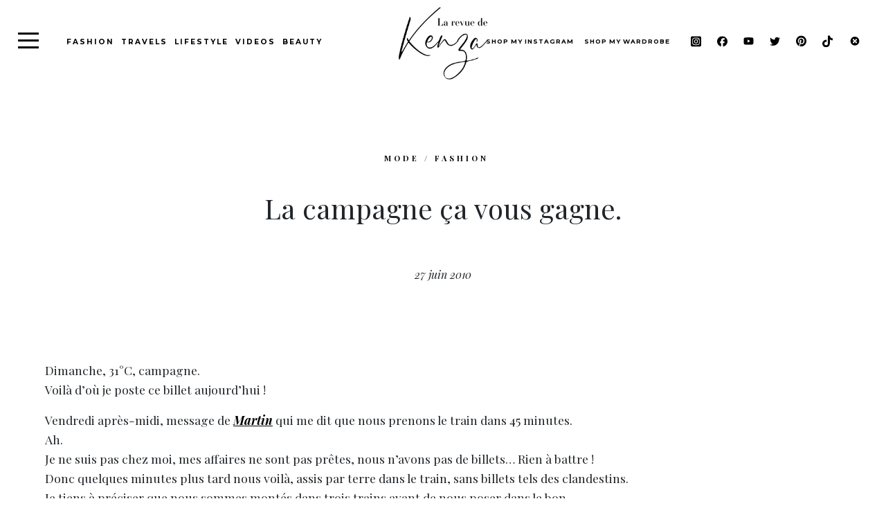

--- FILE ---
content_type: text/html; charset=UTF-8
request_url: https://larevuedekenza.fr/2010/06/la-campagne-ca-vous-gagne.html
body_size: 23687
content:
<!DOCTYPE html>
<html lang="fr-FR" class="no-js no-svg">

<head>
	<meta charset="UTF-8">
	<meta name="viewport" content="width=device-width, initial-scale=1">
	<meta name="google-site-verification" content="LVGGIyNq7Sa4ZBrxy46ONVKvknvmVxd6vN8XPdYkp0E" />
	<link rel="profile" href="http://gmpg.org/xfn/11">
	<link rel="icon" type="https://larevuedekenza.fr/wp-content/themes/kenza_new/image/jpg" href="favicon.jpg" />
	<meta name='robots' content='index, follow, max-image-preview:large, max-snippet:-1, max-video-preview:-1' />
<script id="cookieyes" type="text/javascript" src="https://cdn-cookieyes.com/client_data/68d056bb103e49e4f1301ca7/script.js"></script>
	<!-- This site is optimized with the Yoast SEO plugin v23.4 - https://yoast.com/wordpress/plugins/seo/ -->
	<link rel="canonical" href="https://larevuedekenza.fr/2010/06/la-campagne-ca-vous-gagne.html" />
	<meta property="og:locale" content="fr_FR" />
	<meta property="og:type" content="article" />
	<meta property="og:title" content="La campagne ça vous gagne. - La Revue de Kenza" />
	<meta property="og:description" content="Dimanche, 31°C, campagne. Voilà d&rsquo;où je poste ce billet aujourd&rsquo;hui ! Vendredi après-midi, message de Martin qui me dit que nous prenons le train dans 45 minutes. Ah. Je ne suis pas chez moi, mes affaires ne sont pas prêtes, nous n&rsquo;avons pas de billets&#8230; Rien à battre ! Donc quelques minutes plus tard nous [&hellip;]" />
	<meta property="og:url" content="https://larevuedekenza.fr/2010/06/la-campagne-ca-vous-gagne.html" />
	<meta property="og:site_name" content="La Revue de Kenza" />
	<meta property="article:publisher" content="https://www.facebook.com/LarevuedeKenza/" />
	<meta property="article:author" content="https://www.facebook.com/LarevuedeKenza/" />
	<meta property="article:published_time" content="2010-06-27T17:17:00+00:00" />
	<meta property="article:modified_time" content="2018-04-17T15:35:42+00:00" />
	<meta property="og:image" content="https://larevuedekenza.fr/wp-content/uploads/2010/06/jimm3q.jpg" />
	<meta property="og:image:width" content="650" />
	<meta property="og:image:height" content="975" />
	<meta property="og:image:type" content="image/jpeg" />
	<meta name="author" content="Kenza" />
	<meta name="twitter:label1" content="Écrit par" />
	<meta name="twitter:data1" content="Kenza" />
	<meta name="twitter:label2" content="Durée de lecture estimée" />
	<meta name="twitter:data2" content="2 minutes" />
	<script type="application/ld+json" class="yoast-schema-graph">{"@context":"https://schema.org","@graph":[{"@type":"WebPage","@id":"https://larevuedekenza.fr/2010/06/la-campagne-ca-vous-gagne.html","url":"https://larevuedekenza.fr/2010/06/la-campagne-ca-vous-gagne.html","name":"La campagne ça vous gagne. - La Revue de Kenza","isPartOf":{"@id":"https://larevuedekenza.fr/#website"},"primaryImageOfPage":{"@id":"https://larevuedekenza.fr/2010/06/la-campagne-ca-vous-gagne.html#primaryimage"},"image":{"@id":"https://larevuedekenza.fr/2010/06/la-campagne-ca-vous-gagne.html#primaryimage"},"thumbnailUrl":"https://larevuedekenza.fr/wp-content/uploads/2010/06/jimm3q.jpg","datePublished":"2010-06-27T17:17:00+00:00","dateModified":"2018-04-17T15:35:42+00:00","author":{"@id":"https://larevuedekenza.fr/#/schema/person/93de3df0d4663723a9ae99dbb948eff3"},"breadcrumb":{"@id":"https://larevuedekenza.fr/2010/06/la-campagne-ca-vous-gagne.html#breadcrumb"},"inLanguage":"fr-FR","potentialAction":[{"@type":"ReadAction","target":["https://larevuedekenza.fr/2010/06/la-campagne-ca-vous-gagne.html"]}]},{"@type":"ImageObject","inLanguage":"fr-FR","@id":"https://larevuedekenza.fr/2010/06/la-campagne-ca-vous-gagne.html#primaryimage","url":"https://larevuedekenza.fr/wp-content/uploads/2010/06/jimm3q.jpg","contentUrl":"https://larevuedekenza.fr/wp-content/uploads/2010/06/jimm3q.jpg","width":650,"height":975},{"@type":"BreadcrumbList","@id":"https://larevuedekenza.fr/2010/06/la-campagne-ca-vous-gagne.html#breadcrumb","itemListElement":[{"@type":"ListItem","position":1,"name":"Accueil","item":"https://larevuedekenza.fr/"},{"@type":"ListItem","position":2,"name":"La campagne ça vous gagne."}]},{"@type":"WebSite","@id":"https://larevuedekenza.fr/#website","url":"https://larevuedekenza.fr/","name":"La Revue de Kenza","description":"Blog mode, tendances et lifestyle","potentialAction":[{"@type":"SearchAction","target":{"@type":"EntryPoint","urlTemplate":"https://larevuedekenza.fr/?s={search_term_string}"},"query-input":{"@type":"PropertyValueSpecification","valueRequired":true,"valueName":"search_term_string"}}],"inLanguage":"fr-FR"},{"@type":"Person","@id":"https://larevuedekenza.fr/#/schema/person/93de3df0d4663723a9ae99dbb948eff3","name":"Kenza","image":{"@type":"ImageObject","inLanguage":"fr-FR","@id":"https://larevuedekenza.fr/#/schema/person/image/","url":"https://secure.gravatar.com/avatar/719370fc2ae596fa6c69650e4f0ed78e?s=96&r=g","contentUrl":"https://secure.gravatar.com/avatar/719370fc2ae596fa6c69650e4f0ed78e?s=96&r=g","caption":"Kenza"},"sameAs":["http://larevuedekenza.fr","https://www.facebook.com/LarevuedeKenza/","https://instagram.com/kenzasmg","https://www.pinterest.fr/kenzasmg/","https://x.com/kenzasmg","https://www.youtube.com/kenzasmg","https://fr.wikipedia.org/wiki/Kenza_Sadoun_El_Glaoui"],"url":"https://larevuedekenza.fr/author/kenzasadoun"}]}</script>
	<!-- / Yoast SEO plugin. -->


<link rel='dns-prefetch' href='//stackpath.bootstrapcdn.com' />
<link rel='dns-prefetch' href='//code.jquery.com' />
<link rel='dns-prefetch' href='//cdnjs.cloudflare.com' />
<link rel='dns-prefetch' href='//kit.fontawesome.com' />
<link href='https://fonts.gstatic.com' crossorigin rel='preconnect' />
<link rel="alternate" type="application/rss+xml" title="La Revue de Kenza &raquo; La campagne ça vous gagne. Flux des commentaires" href="https://larevuedekenza.fr/2010/06/la-campagne-ca-vous-gagne.html/feed" />
<style id='wp-emoji-styles-inline-css' type='text/css'>

	img.wp-smiley, img.emoji {
		display: inline !important;
		border: none !important;
		box-shadow: none !important;
		height: 1em !important;
		width: 1em !important;
		margin: 0 0.07em !important;
		vertical-align: -0.1em !important;
		background: none !important;
		padding: 0 !important;
	}
</style>
<link rel='preload'  href='https://larevuedekenza.fr/wp-includes/css/dist/block-library/style.min.css?ver=6.6.4' data-rocket-async="style" as="style" onload="this.onload=null;this.rel='stylesheet'" type='text/css' media='all' />
<style id='classic-theme-styles-inline-css' type='text/css'>
/*! This file is auto-generated */
.wp-block-button__link{color:#fff;background-color:#32373c;border-radius:9999px;box-shadow:none;text-decoration:none;padding:calc(.667em + 2px) calc(1.333em + 2px);font-size:1.125em}.wp-block-file__button{background:#32373c;color:#fff;text-decoration:none}
</style>
<style id='global-styles-inline-css' type='text/css'>
:root{--wp--preset--aspect-ratio--square: 1;--wp--preset--aspect-ratio--4-3: 4/3;--wp--preset--aspect-ratio--3-4: 3/4;--wp--preset--aspect-ratio--3-2: 3/2;--wp--preset--aspect-ratio--2-3: 2/3;--wp--preset--aspect-ratio--16-9: 16/9;--wp--preset--aspect-ratio--9-16: 9/16;--wp--preset--color--black: #000000;--wp--preset--color--cyan-bluish-gray: #abb8c3;--wp--preset--color--white: #ffffff;--wp--preset--color--pale-pink: #f78da7;--wp--preset--color--vivid-red: #cf2e2e;--wp--preset--color--luminous-vivid-orange: #ff6900;--wp--preset--color--luminous-vivid-amber: #fcb900;--wp--preset--color--light-green-cyan: #7bdcb5;--wp--preset--color--vivid-green-cyan: #00d084;--wp--preset--color--pale-cyan-blue: #8ed1fc;--wp--preset--color--vivid-cyan-blue: #0693e3;--wp--preset--color--vivid-purple: #9b51e0;--wp--preset--gradient--vivid-cyan-blue-to-vivid-purple: linear-gradient(135deg,rgba(6,147,227,1) 0%,rgb(155,81,224) 100%);--wp--preset--gradient--light-green-cyan-to-vivid-green-cyan: linear-gradient(135deg,rgb(122,220,180) 0%,rgb(0,208,130) 100%);--wp--preset--gradient--luminous-vivid-amber-to-luminous-vivid-orange: linear-gradient(135deg,rgba(252,185,0,1) 0%,rgba(255,105,0,1) 100%);--wp--preset--gradient--luminous-vivid-orange-to-vivid-red: linear-gradient(135deg,rgba(255,105,0,1) 0%,rgb(207,46,46) 100%);--wp--preset--gradient--very-light-gray-to-cyan-bluish-gray: linear-gradient(135deg,rgb(238,238,238) 0%,rgb(169,184,195) 100%);--wp--preset--gradient--cool-to-warm-spectrum: linear-gradient(135deg,rgb(74,234,220) 0%,rgb(151,120,209) 20%,rgb(207,42,186) 40%,rgb(238,44,130) 60%,rgb(251,105,98) 80%,rgb(254,248,76) 100%);--wp--preset--gradient--blush-light-purple: linear-gradient(135deg,rgb(255,206,236) 0%,rgb(152,150,240) 100%);--wp--preset--gradient--blush-bordeaux: linear-gradient(135deg,rgb(254,205,165) 0%,rgb(254,45,45) 50%,rgb(107,0,62) 100%);--wp--preset--gradient--luminous-dusk: linear-gradient(135deg,rgb(255,203,112) 0%,rgb(199,81,192) 50%,rgb(65,88,208) 100%);--wp--preset--gradient--pale-ocean: linear-gradient(135deg,rgb(255,245,203) 0%,rgb(182,227,212) 50%,rgb(51,167,181) 100%);--wp--preset--gradient--electric-grass: linear-gradient(135deg,rgb(202,248,128) 0%,rgb(113,206,126) 100%);--wp--preset--gradient--midnight: linear-gradient(135deg,rgb(2,3,129) 0%,rgb(40,116,252) 100%);--wp--preset--font-size--small: 13px;--wp--preset--font-size--medium: 20px;--wp--preset--font-size--large: 36px;--wp--preset--font-size--x-large: 42px;--wp--preset--spacing--20: 0.44rem;--wp--preset--spacing--30: 0.67rem;--wp--preset--spacing--40: 1rem;--wp--preset--spacing--50: 1.5rem;--wp--preset--spacing--60: 2.25rem;--wp--preset--spacing--70: 3.38rem;--wp--preset--spacing--80: 5.06rem;--wp--preset--shadow--natural: 6px 6px 9px rgba(0, 0, 0, 0.2);--wp--preset--shadow--deep: 12px 12px 50px rgba(0, 0, 0, 0.4);--wp--preset--shadow--sharp: 6px 6px 0px rgba(0, 0, 0, 0.2);--wp--preset--shadow--outlined: 6px 6px 0px -3px rgba(255, 255, 255, 1), 6px 6px rgba(0, 0, 0, 1);--wp--preset--shadow--crisp: 6px 6px 0px rgba(0, 0, 0, 1);}:where(.is-layout-flex){gap: 0.5em;}:where(.is-layout-grid){gap: 0.5em;}body .is-layout-flex{display: flex;}.is-layout-flex{flex-wrap: wrap;align-items: center;}.is-layout-flex > :is(*, div){margin: 0;}body .is-layout-grid{display: grid;}.is-layout-grid > :is(*, div){margin: 0;}:where(.wp-block-columns.is-layout-flex){gap: 2em;}:where(.wp-block-columns.is-layout-grid){gap: 2em;}:where(.wp-block-post-template.is-layout-flex){gap: 1.25em;}:where(.wp-block-post-template.is-layout-grid){gap: 1.25em;}.has-black-color{color: var(--wp--preset--color--black) !important;}.has-cyan-bluish-gray-color{color: var(--wp--preset--color--cyan-bluish-gray) !important;}.has-white-color{color: var(--wp--preset--color--white) !important;}.has-pale-pink-color{color: var(--wp--preset--color--pale-pink) !important;}.has-vivid-red-color{color: var(--wp--preset--color--vivid-red) !important;}.has-luminous-vivid-orange-color{color: var(--wp--preset--color--luminous-vivid-orange) !important;}.has-luminous-vivid-amber-color{color: var(--wp--preset--color--luminous-vivid-amber) !important;}.has-light-green-cyan-color{color: var(--wp--preset--color--light-green-cyan) !important;}.has-vivid-green-cyan-color{color: var(--wp--preset--color--vivid-green-cyan) !important;}.has-pale-cyan-blue-color{color: var(--wp--preset--color--pale-cyan-blue) !important;}.has-vivid-cyan-blue-color{color: var(--wp--preset--color--vivid-cyan-blue) !important;}.has-vivid-purple-color{color: var(--wp--preset--color--vivid-purple) !important;}.has-black-background-color{background-color: var(--wp--preset--color--black) !important;}.has-cyan-bluish-gray-background-color{background-color: var(--wp--preset--color--cyan-bluish-gray) !important;}.has-white-background-color{background-color: var(--wp--preset--color--white) !important;}.has-pale-pink-background-color{background-color: var(--wp--preset--color--pale-pink) !important;}.has-vivid-red-background-color{background-color: var(--wp--preset--color--vivid-red) !important;}.has-luminous-vivid-orange-background-color{background-color: var(--wp--preset--color--luminous-vivid-orange) !important;}.has-luminous-vivid-amber-background-color{background-color: var(--wp--preset--color--luminous-vivid-amber) !important;}.has-light-green-cyan-background-color{background-color: var(--wp--preset--color--light-green-cyan) !important;}.has-vivid-green-cyan-background-color{background-color: var(--wp--preset--color--vivid-green-cyan) !important;}.has-pale-cyan-blue-background-color{background-color: var(--wp--preset--color--pale-cyan-blue) !important;}.has-vivid-cyan-blue-background-color{background-color: var(--wp--preset--color--vivid-cyan-blue) !important;}.has-vivid-purple-background-color{background-color: var(--wp--preset--color--vivid-purple) !important;}.has-black-border-color{border-color: var(--wp--preset--color--black) !important;}.has-cyan-bluish-gray-border-color{border-color: var(--wp--preset--color--cyan-bluish-gray) !important;}.has-white-border-color{border-color: var(--wp--preset--color--white) !important;}.has-pale-pink-border-color{border-color: var(--wp--preset--color--pale-pink) !important;}.has-vivid-red-border-color{border-color: var(--wp--preset--color--vivid-red) !important;}.has-luminous-vivid-orange-border-color{border-color: var(--wp--preset--color--luminous-vivid-orange) !important;}.has-luminous-vivid-amber-border-color{border-color: var(--wp--preset--color--luminous-vivid-amber) !important;}.has-light-green-cyan-border-color{border-color: var(--wp--preset--color--light-green-cyan) !important;}.has-vivid-green-cyan-border-color{border-color: var(--wp--preset--color--vivid-green-cyan) !important;}.has-pale-cyan-blue-border-color{border-color: var(--wp--preset--color--pale-cyan-blue) !important;}.has-vivid-cyan-blue-border-color{border-color: var(--wp--preset--color--vivid-cyan-blue) !important;}.has-vivid-purple-border-color{border-color: var(--wp--preset--color--vivid-purple) !important;}.has-vivid-cyan-blue-to-vivid-purple-gradient-background{background: var(--wp--preset--gradient--vivid-cyan-blue-to-vivid-purple) !important;}.has-light-green-cyan-to-vivid-green-cyan-gradient-background{background: var(--wp--preset--gradient--light-green-cyan-to-vivid-green-cyan) !important;}.has-luminous-vivid-amber-to-luminous-vivid-orange-gradient-background{background: var(--wp--preset--gradient--luminous-vivid-amber-to-luminous-vivid-orange) !important;}.has-luminous-vivid-orange-to-vivid-red-gradient-background{background: var(--wp--preset--gradient--luminous-vivid-orange-to-vivid-red) !important;}.has-very-light-gray-to-cyan-bluish-gray-gradient-background{background: var(--wp--preset--gradient--very-light-gray-to-cyan-bluish-gray) !important;}.has-cool-to-warm-spectrum-gradient-background{background: var(--wp--preset--gradient--cool-to-warm-spectrum) !important;}.has-blush-light-purple-gradient-background{background: var(--wp--preset--gradient--blush-light-purple) !important;}.has-blush-bordeaux-gradient-background{background: var(--wp--preset--gradient--blush-bordeaux) !important;}.has-luminous-dusk-gradient-background{background: var(--wp--preset--gradient--luminous-dusk) !important;}.has-pale-ocean-gradient-background{background: var(--wp--preset--gradient--pale-ocean) !important;}.has-electric-grass-gradient-background{background: var(--wp--preset--gradient--electric-grass) !important;}.has-midnight-gradient-background{background: var(--wp--preset--gradient--midnight) !important;}.has-small-font-size{font-size: var(--wp--preset--font-size--small) !important;}.has-medium-font-size{font-size: var(--wp--preset--font-size--medium) !important;}.has-large-font-size{font-size: var(--wp--preset--font-size--large) !important;}.has-x-large-font-size{font-size: var(--wp--preset--font-size--x-large) !important;}
:where(.wp-block-post-template.is-layout-flex){gap: 1.25em;}:where(.wp-block-post-template.is-layout-grid){gap: 1.25em;}
:where(.wp-block-columns.is-layout-flex){gap: 2em;}:where(.wp-block-columns.is-layout-grid){gap: 2em;}
:root :where(.wp-block-pullquote){font-size: 1.5em;line-height: 1.6;}
</style>
<link data-minify="1" rel='preload'  href='https://larevuedekenza.fr/wp-content/cache/min/1/wp-content/plugins/contact-form-7/includes/css/styles-d3f56499264de111adccfd7ec619a5ea.css' data-rocket-async="style" as="style" onload="this.onload=null;this.rel='stylesheet'" type='text/css' media='all' />
<link data-minify="1" rel='preload'  href='https://larevuedekenza.fr/wp-content/cache/min/1/wp-content/plugins/easy-image-collage/css/public-90cf36acdc628e3edcf4d166c11997e6.css' data-rocket-async="style" as="style" onload="this.onload=null;this.rel='stylesheet'" type='text/css' media='screen' />
<link data-minify="1" rel='preload'  href='https://larevuedekenza.fr/wp-content/cache/min/1/bootstrap/4.1.3/css/bootstrap.min-4f6bc4cd3d6a78078fb7da1fd26ee186.css' data-rocket-async="style" as="style" onload="this.onload=null;this.rel='stylesheet'" type='text/css' media='all' />
<link data-minify="1" rel='preload'  href='https://larevuedekenza.fr/wp-content/cache/min/1/ajax/libs/slick-carousel/1.8.1/slick-65f15a904278eca487ec150cbce8ed0d.css' data-rocket-async="style" as="style" onload="this.onload=null;this.rel='stylesheet'" type='text/css' media='all' />
<link data-minify="1" rel='preload'  href='https://larevuedekenza.fr/wp-content/cache/min/1/ajax/libs/slick-carousel/1.8.1/slick-theme.min-a6efcbae82c3a5a622bffa193d5c738d.css' data-rocket-async="style" as="style" onload="this.onload=null;this.rel='stylesheet'" type='text/css' media='all' />
<link data-minify="1" rel='preload'  href='https://larevuedekenza.fr/wp-content/cache/min/1/ajax/libs/select2/4.0.5/css/select2-15345cdc57f40cff8563a95c336a6cd4.css' data-rocket-async="style" as="style" onload="this.onload=null;this.rel='stylesheet'" type='text/css' media='all' />
<link data-minify="1" rel='preload'  href='https://larevuedekenza.fr/wp-content/cache/min/1/wp-content/themes/kenza_new/assets/css/style-49e915eb00444181d51319b0efbb610f.css' data-rocket-async="style" as="style" onload="this.onload=null;this.rel='stylesheet'" type='text/css' media='all' />
<script type="text/javascript" src="https://larevuedekenza.fr/wp-includes/js/jquery/jquery.min.js?ver=3.7.1" id="jquery-core-js"></script>
<script type="text/javascript" src="https://larevuedekenza.fr/wp-includes/js/jquery/jquery-migrate.min.js?ver=3.4.1" id="jquery-migrate-js"></script>
<script type="text/javascript" src="https://stackpath.bootstrapcdn.com/bootstrap/4.1.3/js/bootstrap.min.js?ver=6.6.4" id="bootstrapjs-js"></script>
<script type="text/javascript" src="https://code.jquery.com/ui/1.12.1/jquery-ui.js?ver=6.6.4" id="jquery ui-js"></script>
<script type="text/javascript" src="https://cdnjs.cloudflare.com/ajax/libs/slick-carousel/1.8.1/slick.min.js?ver=6.6.4" id="slickjs-js"></script>
<script type="text/javascript" src="https://cdnjs.cloudflare.com/ajax/libs/select2/4.0.5/js/select2.js?ver=6.6.4" id="slect2-js"></script>
<script type="text/javascript" src="https://kit.fontawesome.com/00c92a3a1d.js?ver=6.6.4" id="fontawesome-js"></script>
<script type="text/javascript" src="https://larevuedekenza.fr/wp-content/themes/kenza_new/assets/js/main.js?ver=1.0.0" id="mainjs-js"></script>
<link rel="https://api.w.org/" href="https://larevuedekenza.fr/wp-json/" /><link rel="alternate" title="JSON" type="application/json" href="https://larevuedekenza.fr/wp-json/wp/v2/posts/1303" /><link rel="EditURI" type="application/rsd+xml" title="RSD" href="https://larevuedekenza.fr/xmlrpc.php?rsd" />
<meta name="generator" content="WordPress 6.6.4" />
<link rel='shortlink' href='https://larevuedekenza.fr/?p=1303' />
<style type="text/css">.eic-image .eic-image-caption {bottom: 0;left: 0;right: 0;text-align: left;font-size: 12px;color: rgba(255,255,255,1);background-color: rgba(0,0,0,0.7);}</style><link rel="icon" href="https://larevuedekenza.fr/wp-content/uploads/2018/03/favicon.png" sizes="32x32" />
<link rel="icon" href="https://larevuedekenza.fr/wp-content/uploads/2018/03/favicon.png" sizes="192x192" />
<link rel="apple-touch-icon" href="https://larevuedekenza.fr/wp-content/uploads/2018/03/favicon.png" />
<meta name="msapplication-TileImage" content="https://larevuedekenza.fr/wp-content/uploads/2018/03/favicon.png" />
<noscript><style id="rocket-lazyload-nojs-css">.rll-youtube-player, [data-lazy-src]{display:none !important;}</style></noscript><script>
/*! loadCSS rel=preload polyfill. [c]2017 Filament Group, Inc. MIT License */
(function(w){"use strict";if(!w.loadCSS){w.loadCSS=function(){}}
var rp=loadCSS.relpreload={};rp.support=(function(){var ret;try{ret=w.document.createElement("link").relList.supports("preload")}catch(e){ret=!1}
return function(){return ret}})();rp.bindMediaToggle=function(link){var finalMedia=link.media||"all";function enableStylesheet(){link.media=finalMedia}
if(link.addEventListener){link.addEventListener("load",enableStylesheet)}else if(link.attachEvent){link.attachEvent("onload",enableStylesheet)}
setTimeout(function(){link.rel="stylesheet";link.media="only x"});setTimeout(enableStylesheet,3000)};rp.poly=function(){if(rp.support()){return}
var links=w.document.getElementsByTagName("link");for(var i=0;i<links.length;i++){var link=links[i];if(link.rel==="preload"&&link.getAttribute("as")==="style"&&!link.getAttribute("data-loadcss")){link.setAttribute("data-loadcss",!0);rp.bindMediaToggle(link)}}};if(!rp.support()){rp.poly();var run=w.setInterval(rp.poly,500);if(w.addEventListener){w.addEventListener("load",function(){rp.poly();w.clearInterval(run)})}else if(w.attachEvent){w.attachEvent("onload",function(){rp.poly();w.clearInterval(run)})}}
if(typeof exports!=="undefined"){exports.loadCSS=loadCSS}
else{w.loadCSS=loadCSS}}(typeof global!=="undefined"?global:this))
</script></head>

<body class="post-template-default single single-post postid-1303 single-format-standard">

	
	<!-- content of collapse menu -->
	<div class="header-nav--content">

    <div class="js-hamburger">
        <div class="header-nav--hamburger"></div>
    </div>

    <div class="nav-category">
        <h2>Catégories</h2>
        <div class="menu-main-category-menu-container"><ul id="menu-main-category-menu" class="menu"><li id="menu-item-32785" class="menu-item menu-item-type-taxonomy menu-item-object-category menu-item-32785"><a href="https://larevuedekenza.fr/category/bons-plans">Bons plans / Good deals</a></li>
<li id="menu-item-32777" class="menu-item menu-item-type-taxonomy menu-item-object-category current-post-ancestor current-menu-parent current-post-parent menu-item-32777"><a href="https://larevuedekenza.fr/category/mode">Mode / Fashion</a></li>
<li id="menu-item-32780" class="menu-item menu-item-type-taxonomy menu-item-object-category menu-item-32780"><a href="https://larevuedekenza.fr/category/evenement">Événements / Events</a></li>
<li id="menu-item-32783" class="menu-item menu-item-type-taxonomy menu-item-object-category menu-item-32783"><a href="https://larevuedekenza.fr/category/beaute">Beauté / Beauty</a></li>
<li id="menu-item-32781" class="menu-item menu-item-type-taxonomy menu-item-object-category menu-item-32781"><a href="https://larevuedekenza.fr/category/lifestyle">Lifestyle</a></li>
<li id="menu-item-32787" class="menu-item menu-item-type-taxonomy menu-item-object-category menu-item-32787"><a href="https://larevuedekenza.fr/category/food">Food</a></li>
<li id="menu-item-32784" class="menu-item menu-item-type-taxonomy menu-item-object-category menu-item-32784"><a href="https://larevuedekenza.fr/category/inspirations">Inspirations</a></li>
<li id="menu-item-32788" class="menu-item menu-item-type-taxonomy menu-item-object-category menu-item-32788"><a href="https://larevuedekenza.fr/category/musique">Musique / Music</a></li>
<li id="menu-item-32779" class="menu-item menu-item-type-taxonomy menu-item-object-category menu-item-32779"><a href="https://larevuedekenza.fr/category/voyages">Voyages / Travels</a></li>
<li id="menu-item-32782" class="menu-item menu-item-type-taxonomy menu-item-object-category menu-item-32782"><a href="https://larevuedekenza.fr/category/videos">Videos</a></li>
<li id="menu-item-32786" class="menu-item menu-item-type-taxonomy menu-item-object-category menu-item-32786"><a href="https://larevuedekenza.fr/category/presse">Presse / Press</a></li>
</ul></div>    </div>

    <!-- <div class="btn-group">

        <a class="btn btn-black" href="https://larevuedekenza.fr/shop-my-look">Shop my wardrobe</a>

    </div> -->

    <div class="nav-staticpages">

        <div class="menu-main-page-menu-container"><ul id="menu-main-page-menu" class="menu"><li id="menu-item-32969" class="menu-item menu-item-type-post_type menu-item-object-page menu-item-32969"><a href="https://larevuedekenza.fr/shop-my-instagram">shop my instagram</a></li>
<li id="menu-item-32971" class="menu-item menu-item-type-post_type menu-item-object-page menu-item-32971"><a href="https://larevuedekenza.fr/shop-my-look">Shop my wardrobe</a></li>
<li id="menu-item-32790" class="menu-item menu-item-type-post_type menu-item-object-page menu-item-32790"><a href="https://larevuedekenza.fr/a-propos-about">About</a></li>
<li id="menu-item-32791" class="menu-item menu-item-type-post_type menu-item-object-page menu-item-32791"><a href="https://larevuedekenza.fr/archives">Archives</a></li>
<li id="menu-item-32789" class="menu-item menu-item-type-post_type menu-item-object-page menu-item-32789"><a href="https://larevuedekenza.fr/contact">Contact</a></li>
</ul></div>
    </div>

    <div class="social-icons">

        <a href="https://www.instagram.com/kenzasmg/" target="_blank" class="social-link--item">
            <svg xmlns="http://www.w3.org/2000/svg" viewBox="0 0 448 512"><!--!Font Awesome Free 6.5.1 by @fontawesome - https://fontawesome.com License - https://fontawesome.com/license/free Copyright 2024 Fonticons, Inc.-->
                <path d="M194.4 211.7a53.3 53.3 0 1 0 59.3 88.7 53.3 53.3 0 1 0 -59.3-88.7zm142.3-68.4c-5.2-5.2-11.5-9.3-18.4-12c-18.1-7.1-57.6-6.8-83.1-6.5c-4.1 0-7.9 .1-11.2 .1c-3.3 0-7.2 0-11.4-.1c-25.5-.3-64.8-.7-82.9 6.5c-6.9 2.7-13.1 6.8-18.4 12s-9.3 11.5-12 18.4c-7.1 18.1-6.7 57.7-6.5 83.2c0 4.1 .1 7.9 .1 11.1s0 7-.1 11.1c-.2 25.5-.6 65.1 6.5 83.2c2.7 6.9 6.8 13.1 12 18.4s11.5 9.3 18.4 12c18.1 7.1 57.6 6.8 83.1 6.5c4.1 0 7.9-.1 11.2-.1c3.3 0 7.2 0 11.4 .1c25.5 .3 64.8 .7 82.9-6.5c6.9-2.7 13.1-6.8 18.4-12s9.3-11.5 12-18.4c7.2-18 6.8-57.4 6.5-83c0-4.2-.1-8.1-.1-11.4s0-7.1 .1-11.4c.3-25.5 .7-64.9-6.5-83l0 0c-2.7-6.9-6.8-13.1-12-18.4zm-67.1 44.5A82 82 0 1 1 178.4 324.2a82 82 0 1 1 91.1-136.4zm29.2-1.3c-3.1-2.1-5.6-5.1-7.1-8.6s-1.8-7.3-1.1-11.1s2.6-7.1 5.2-9.8s6.1-4.5 9.8-5.2s7.6-.4 11.1 1.1s6.5 3.9 8.6 7s3.2 6.8 3.2 10.6c0 2.5-.5 5-1.4 7.3s-2.4 4.4-4.1 6.2s-3.9 3.2-6.2 4.2s-4.8 1.5-7.3 1.5l0 0c-3.8 0-7.5-1.1-10.6-3.2zM448 96c0-35.3-28.7-64-64-64H64C28.7 32 0 60.7 0 96V416c0 35.3 28.7 64 64 64H384c35.3 0 64-28.7 64-64V96zM357 389c-18.7 18.7-41.4 24.6-67 25.9c-26.4 1.5-105.6 1.5-132 0c-25.6-1.3-48.3-7.2-67-25.9s-24.6-41.4-25.8-67c-1.5-26.4-1.5-105.6 0-132c1.3-25.6 7.1-48.3 25.8-67s41.5-24.6 67-25.8c26.4-1.5 105.6-1.5 132 0c25.6 1.3 48.3 7.1 67 25.8s24.6 41.4 25.8 67c1.5 26.3 1.5 105.4 0 131.9c-1.3 25.6-7.1 48.3-25.8 67z" />
            </svg>
        </a>

        <a href="https://www.facebook.com/LarevuedeKenza/" target="_blank" class="social-link--item">
            <svg xmlns="http://www.w3.org/2000/svg" viewBox="0 0 512 512"><!--!Font Awesome Free 6.5.1 by @fontawesome - https://fontawesome.com License - https://fontawesome.com/license/free Copyright 2024 Fonticons, Inc.-->
                <path d="M512 256C512 114.6 397.4 0 256 0S0 114.6 0 256C0 376 82.7 476.8 194.2 504.5V334.2H141.4V256h52.8V222.3c0-87.1 39.4-127.5 125-127.5c16.2 0 44.2 3.2 55.7 6.4V172c-6-.6-16.5-1-29.6-1c-42 0-58.2 15.9-58.2 57.2V256h83.6l-14.4 78.2H287V510.1C413.8 494.8 512 386.9 512 256h0z" />
            </svg>
        </a>

        <a href="https://www.youtube.com/user/KenzaSMG" target="_blank" class="social-link--item">
            <svg xmlns="http://www.w3.org/2000/svg" viewBox="0 0 576 512"><!--!Font Awesome Free 6.5.1 by @fontawesome - https://fontawesome.com License - https://fontawesome.com/license/free Copyright 2024 Fonticons, Inc.-->
                <path d="M549.7 124.1c-6.3-23.7-24.8-42.3-48.3-48.6C458.8 64 288 64 288 64S117.2 64 74.6 75.5c-23.5 6.3-42 24.9-48.3 48.6-11.4 42.9-11.4 132.3-11.4 132.3s0 89.4 11.4 132.3c6.3 23.7 24.8 41.5 48.3 47.8C117.2 448 288 448 288 448s170.8 0 213.4-11.5c23.5-6.3 42-24.2 48.3-47.8 11.4-42.9 11.4-132.3 11.4-132.3s0-89.4-11.4-132.3zm-317.5 213.5V175.2l142.7 81.2-142.7 81.2z" />
            </svg>
        </a>

        <a href="https://twitter.com/kenzasmg" target="_blank" class="social-link--item">
            <svg xmlns="http://www.w3.org/2000/svg" viewBox="0 0 512 512"><!--!Font Awesome Free 6.5.1 by @fontawesome - https://fontawesome.com License - https://fontawesome.com/license/free Copyright 2024 Fonticons, Inc.-->
                <path d="M459.4 151.7c.3 4.5 .3 9.1 .3 13.6 0 138.7-105.6 298.6-298.6 298.6-59.5 0-114.7-17.2-161.1-47.1 8.4 1 16.6 1.3 25.3 1.3 49.1 0 94.2-16.6 130.3-44.8-46.1-1-84.8-31.2-98.1-72.8 6.5 1 13 1.6 19.8 1.6 9.4 0 18.8-1.3 27.6-3.6-48.1-9.7-84.1-52-84.1-103v-1.3c14 7.8 30.2 12.7 47.4 13.3-28.3-18.8-46.8-51-46.8-87.4 0-19.5 5.2-37.4 14.3-53 51.7 63.7 129.3 105.3 216.4 109.8-1.6-7.8-2.6-15.9-2.6-24 0-57.8 46.8-104.9 104.9-104.9 30.2 0 57.5 12.7 76.7 33.1 23.7-4.5 46.5-13.3 66.6-25.3-7.8 24.4-24.4 44.8-46.1 57.8 21.1-2.3 41.6-8.1 60.4-16.2-14.3 20.8-32.2 39.3-52.6 54.3z" />
            </svg>
        </a>

        <a href="https://www.pinterest.fr/kenzasmg/" target="_blank" class="social-link--item">
            <svg xmlns="http://www.w3.org/2000/svg" viewBox="0 0 496 512"><!--!Font Awesome Free 6.5.1 by @fontawesome - https://fontawesome.com License - https://fontawesome.com/license/free Copyright 2024 Fonticons, Inc.-->
                <path d="M496 256c0 137-111 248-248 248-25.6 0-50.2-3.9-73.4-11.1 10.1-16.5 25.2-43.5 30.8-65 3-11.6 15.4-59 15.4-59 8.1 15.4 31.7 28.5 56.8 28.5 74.8 0 128.7-68.8 128.7-154.3 0-81.9-66.9-143.2-152.9-143.2-107 0-163.9 71.8-163.9 150.1 0 36.4 19.4 81.7 50.3 96.1 4.7 2.2 7.2 1.2 8.3-3.3 .8-3.4 5-20.3 6.9-28.1 .6-2.5 .3-4.7-1.7-7.1-10.1-12.5-18.3-35.3-18.3-56.6 0-54.7 41.4-107.6 112-107.6 60.9 0 103.6 41.5 103.6 100.9 0 67.1-33.9 113.6-78 113.6-24.3 0-42.6-20.1-36.7-44.8 7-29.5 20.5-61.3 20.5-82.6 0-19-10.2-34.9-31.4-34.9-24.9 0-44.9 25.7-44.9 60.2 0 22 7.4 36.8 7.4 36.8s-24.5 103.8-29 123.2c-5 21.4-3 51.6-.9 71.2C65.4 450.9 0 361.1 0 256 0 119 111 8 248 8s248 111 248 248z" />
            </svg>
        </a>

        <a href="https://www.tiktok.com/@kenzasmg?lang=fr" target="_blank" class="social-link--item">
            <svg xmlns="http://www.w3.org/2000/svg" viewBox="0 0 448 512"><!--!Font Awesome Free 6.5.1 by @fontawesome - https://fontawesome.com License - https://fontawesome.com/license/free Copyright 2024 Fonticons, Inc.-->
                <path d="M448 209.9a210.1 210.1 0 0 1 -122.8-39.3V349.4A162.6 162.6 0 1 1 185 188.3V278.2a74.6 74.6 0 1 0 52.2 71.2V0l88 0a121.2 121.2 0 0 0 1.9 22.2h0A122.2 122.2 0 0 0 381 102.4a121.4 121.4 0 0 0 67 20.1z" />
            </svg>
        </a>

        <a href="https://www.21buttons.com/buttoner/kenzasmg" target="_blank" class="social-link--item">
            <img style="width:18px" src="data:image/svg+xml,%3Csvg%20xmlns='http://www.w3.org/2000/svg'%20viewBox='0%200%200%200'%3E%3C/svg%3E" alt="21buttons logo" data-lazy-src="https://larevuedekenza.fr/wp-content/themes/kenza_new/assets/images/21buttons.svg"><noscript><img style="width:18px" src="https://larevuedekenza.fr/wp-content/themes/kenza_new/assets/images/21buttons.svg" alt="21buttons logo"></noscript>
        </a>

    </div>

</div>
	<!-- search form overlay -->
	<div class="search-form--overlay">
    
<div class="btn-close js-search-close">
    <svg xmlns="http://www.w3.org/2000/svg" viewBox="0 0 512 512"><!--!Font Awesome Pro 6.5.1 by @fontawesome - https://fontawesome.com License - https://fontawesome.com/license (Commercial License) Copyright 2024 Fonticons, Inc.-->
        <path fill="white" d="M256 32a224 224 0 1 1 0 448 224 224 0 1 1 0-448zm0 480A256 256 0 1 0 256 0a256 256 0 1 0 0 512zM180.7 180.7c-6.2 6.2-6.2 16.4 0 22.6L233.4 256l-52.7 52.7c-6.2 6.2-6.2 16.4 0 22.6s16.4 6.2 22.6 0L256 278.6l52.7 52.7c6.2 6.2 16.4 6.2 22.6 0s6.2-16.4 0-22.6L278.6 256l52.7-52.7c6.2-6.2 6.2-16.4 0-22.6s-16.4-6.2-22.6 0L256 233.4l-52.7-52.7c-6.2-6.2-16.4-6.2-22.6 0z" />
    </svg>
</div>

<form role="search" method="get" id="search-form" action="https://larevuedekenza.fr/">
    <div class="search-wrap">
        <input type="search" placeholder="search and hit enter" name="s" id="search-input" value="" />
        <input class="screen-reader-text" hidden type="submit" id="search-submit" value="rechercher" />
    </div>
</form></div>

	<!-- overlay menu collapse -->
	<div class="overlay-menu js-overlay"></div>

	<header id="header" class="">

		<!-- header menu -->
		<div class="header-nav--menu">

			<div class="js-hamburger">
				<div class="header-nav--hamburger "></div>
			</div>

			<div class="header-nav--maincategory ">
				<div class="menu-overview-category-container"><ul id="menu-overview-category" class="menu"><li id="menu-item-32754" class="menu-item menu-item-type-taxonomy menu-item-object-category current-post-ancestor current-menu-parent current-post-parent menu-item-32754"><a href="https://larevuedekenza.fr/category/mode">Fashion</a></li>
<li id="menu-item-32755" class="menu-item menu-item-type-taxonomy menu-item-object-category menu-item-32755"><a href="https://larevuedekenza.fr/category/voyages">Travels</a></li>
<li id="menu-item-32756" class="menu-item menu-item-type-taxonomy menu-item-object-category menu-item-32756"><a href="https://larevuedekenza.fr/category/lifestyle">Lifestyle</a></li>
<li id="menu-item-32757" class="menu-item menu-item-type-taxonomy menu-item-object-category menu-item-32757"><a href="https://larevuedekenza.fr/category/videos">Videos</a></li>
<li id="menu-item-32758" class="menu-item menu-item-type-taxonomy menu-item-object-category menu-item-32758"><a href="https://larevuedekenza.fr/category/beaute">Beauty</a></li>
</ul></div>			</div>

		</div>

		<!-- logo -->
		<div class="header-logo">

			<a href="https://larevuedekenza.fr">
									<img src="data:image/svg+xml,%3Csvg%20xmlns='http://www.w3.org/2000/svg'%20viewBox='0%200%200%200'%3E%3C/svg%3E" alt="logo La revue de Kenza" data-lazy-src="https://larevuedekenza.fr/wp-content/themes/kenza_new/assets/images/logo_kenza_noir.png"><noscript><img src="https://larevuedekenza.fr/wp-content/themes/kenza_new/assets/images/logo_kenza_noir.png" alt="logo La revue de Kenza"></noscript>
				
			</a>

		</div>

		<!-- icons nav -->
		<div class="header-nav--icons ">

			<div class="shop-link">
				<a href="https://larevuedekenza.fr/shop-my-instagram">
					
					<span>Shop My Instagram</span>
				</a>
				<a href="https://larevuedekenza.fr/shop-my-look">

					<span>Shop My Wardrobe</span>
				</a>
			</div>

			<div class="social-link--wrapper">

				<a href="https://www.instagram.com/kenzasmg/" target="_blank" class="social-link--item">
					<svg xmlns="http://www.w3.org/2000/svg" viewBox="0 0 448 512"><!--!Font Awesome Free 6.5.1 by @fontawesome - https://fontawesome.com License - https://fontawesome.com/license/free Copyright 2024 Fonticons, Inc.-->
						<path d="M194.4 211.7a53.3 53.3 0 1 0 59.3 88.7 53.3 53.3 0 1 0 -59.3-88.7zm142.3-68.4c-5.2-5.2-11.5-9.3-18.4-12c-18.1-7.1-57.6-6.8-83.1-6.5c-4.1 0-7.9 .1-11.2 .1c-3.3 0-7.2 0-11.4-.1c-25.5-.3-64.8-.7-82.9 6.5c-6.9 2.7-13.1 6.8-18.4 12s-9.3 11.5-12 18.4c-7.1 18.1-6.7 57.7-6.5 83.2c0 4.1 .1 7.9 .1 11.1s0 7-.1 11.1c-.2 25.5-.6 65.1 6.5 83.2c2.7 6.9 6.8 13.1 12 18.4s11.5 9.3 18.4 12c18.1 7.1 57.6 6.8 83.1 6.5c4.1 0 7.9-.1 11.2-.1c3.3 0 7.2 0 11.4 .1c25.5 .3 64.8 .7 82.9-6.5c6.9-2.7 13.1-6.8 18.4-12s9.3-11.5 12-18.4c7.2-18 6.8-57.4 6.5-83c0-4.2-.1-8.1-.1-11.4s0-7.1 .1-11.4c.3-25.5 .7-64.9-6.5-83l0 0c-2.7-6.9-6.8-13.1-12-18.4zm-67.1 44.5A82 82 0 1 1 178.4 324.2a82 82 0 1 1 91.1-136.4zm29.2-1.3c-3.1-2.1-5.6-5.1-7.1-8.6s-1.8-7.3-1.1-11.1s2.6-7.1 5.2-9.8s6.1-4.5 9.8-5.2s7.6-.4 11.1 1.1s6.5 3.9 8.6 7s3.2 6.8 3.2 10.6c0 2.5-.5 5-1.4 7.3s-2.4 4.4-4.1 6.2s-3.9 3.2-6.2 4.2s-4.8 1.5-7.3 1.5l0 0c-3.8 0-7.5-1.1-10.6-3.2zM448 96c0-35.3-28.7-64-64-64H64C28.7 32 0 60.7 0 96V416c0 35.3 28.7 64 64 64H384c35.3 0 64-28.7 64-64V96zM357 389c-18.7 18.7-41.4 24.6-67 25.9c-26.4 1.5-105.6 1.5-132 0c-25.6-1.3-48.3-7.2-67-25.9s-24.6-41.4-25.8-67c-1.5-26.4-1.5-105.6 0-132c1.3-25.6 7.1-48.3 25.8-67s41.5-24.6 67-25.8c26.4-1.5 105.6-1.5 132 0c25.6 1.3 48.3 7.1 67 25.8s24.6 41.4 25.8 67c1.5 26.3 1.5 105.4 0 131.9c-1.3 25.6-7.1 48.3-25.8 67z" />
					</svg>
				</a>

				<a href="https://www.facebook.com/LarevuedeKenza/" target="_blank" class="social-link--item">
					<svg xmlns="http://www.w3.org/2000/svg" viewBox="0 0 512 512"><!--!Font Awesome Free 6.5.1 by @fontawesome - https://fontawesome.com License - https://fontawesome.com/license/free Copyright 2024 Fonticons, Inc.-->
						<path d="M512 256C512 114.6 397.4 0 256 0S0 114.6 0 256C0 376 82.7 476.8 194.2 504.5V334.2H141.4V256h52.8V222.3c0-87.1 39.4-127.5 125-127.5c16.2 0 44.2 3.2 55.7 6.4V172c-6-.6-16.5-1-29.6-1c-42 0-58.2 15.9-58.2 57.2V256h83.6l-14.4 78.2H287V510.1C413.8 494.8 512 386.9 512 256h0z" />
					</svg>
				</a>

				<a href="https://www.youtube.com/user/KenzaSMG" target="_blank" class="social-link--item">
					<svg xmlns="http://www.w3.org/2000/svg" viewBox="0 0 576 512"><!--!Font Awesome Free 6.5.1 by @fontawesome - https://fontawesome.com License - https://fontawesome.com/license/free Copyright 2024 Fonticons, Inc.-->
						<path d="M549.7 124.1c-6.3-23.7-24.8-42.3-48.3-48.6C458.8 64 288 64 288 64S117.2 64 74.6 75.5c-23.5 6.3-42 24.9-48.3 48.6-11.4 42.9-11.4 132.3-11.4 132.3s0 89.4 11.4 132.3c6.3 23.7 24.8 41.5 48.3 47.8C117.2 448 288 448 288 448s170.8 0 213.4-11.5c23.5-6.3 42-24.2 48.3-47.8 11.4-42.9 11.4-132.3 11.4-132.3s0-89.4-11.4-132.3zm-317.5 213.5V175.2l142.7 81.2-142.7 81.2z" />
					</svg>
				</a>

				<a href="https://twitter.com/kenzasmg" target="_blank" class="social-link--item">
					<svg xmlns="http://www.w3.org/2000/svg" viewBox="0 0 512 512"><!--!Font Awesome Free 6.5.1 by @fontawesome - https://fontawesome.com License - https://fontawesome.com/license/free Copyright 2024 Fonticons, Inc.-->
						<path d="M459.4 151.7c.3 4.5 .3 9.1 .3 13.6 0 138.7-105.6 298.6-298.6 298.6-59.5 0-114.7-17.2-161.1-47.1 8.4 1 16.6 1.3 25.3 1.3 49.1 0 94.2-16.6 130.3-44.8-46.1-1-84.8-31.2-98.1-72.8 6.5 1 13 1.6 19.8 1.6 9.4 0 18.8-1.3 27.6-3.6-48.1-9.7-84.1-52-84.1-103v-1.3c14 7.8 30.2 12.7 47.4 13.3-28.3-18.8-46.8-51-46.8-87.4 0-19.5 5.2-37.4 14.3-53 51.7 63.7 129.3 105.3 216.4 109.8-1.6-7.8-2.6-15.9-2.6-24 0-57.8 46.8-104.9 104.9-104.9 30.2 0 57.5 12.7 76.7 33.1 23.7-4.5 46.5-13.3 66.6-25.3-7.8 24.4-24.4 44.8-46.1 57.8 21.1-2.3 41.6-8.1 60.4-16.2-14.3 20.8-32.2 39.3-52.6 54.3z" />
					</svg>
				</a>

				<a href="https://www.pinterest.fr/kenzasmg/" target="_blank" class="social-link--item">
					<svg xmlns="http://www.w3.org/2000/svg" viewBox="0 0 496 512"><!--!Font Awesome Free 6.5.1 by @fontawesome - https://fontawesome.com License - https://fontawesome.com/license/free Copyright 2024 Fonticons, Inc.-->
						<path d="M496 256c0 137-111 248-248 248-25.6 0-50.2-3.9-73.4-11.1 10.1-16.5 25.2-43.5 30.8-65 3-11.6 15.4-59 15.4-59 8.1 15.4 31.7 28.5 56.8 28.5 74.8 0 128.7-68.8 128.7-154.3 0-81.9-66.9-143.2-152.9-143.2-107 0-163.9 71.8-163.9 150.1 0 36.4 19.4 81.7 50.3 96.1 4.7 2.2 7.2 1.2 8.3-3.3 .8-3.4 5-20.3 6.9-28.1 .6-2.5 .3-4.7-1.7-7.1-10.1-12.5-18.3-35.3-18.3-56.6 0-54.7 41.4-107.6 112-107.6 60.9 0 103.6 41.5 103.6 100.9 0 67.1-33.9 113.6-78 113.6-24.3 0-42.6-20.1-36.7-44.8 7-29.5 20.5-61.3 20.5-82.6 0-19-10.2-34.9-31.4-34.9-24.9 0-44.9 25.7-44.9 60.2 0 22 7.4 36.8 7.4 36.8s-24.5 103.8-29 123.2c-5 21.4-3 51.6-.9 71.2C65.4 450.9 0 361.1 0 256 0 119 111 8 248 8s248 111 248 248z" />
					</svg>
				</a>

				<a href="https://www.tiktok.com/@kenzasmg?lang=fr" target="_blank" class="social-link--item">
					<svg xmlns="http://www.w3.org/2000/svg" viewBox="0 0 448 512"><!--!Font Awesome Free 6.5.1 by @fontawesome - https://fontawesome.com License - https://fontawesome.com/license/free Copyright 2024 Fonticons, Inc.-->
						<path d="M448 209.9a210.1 210.1 0 0 1 -122.8-39.3V349.4A162.6 162.6 0 1 1 185 188.3V278.2a74.6 74.6 0 1 0 52.2 71.2V0l88 0a121.2 121.2 0 0 0 1.9 22.2h0A122.2 122.2 0 0 0 381 102.4a121.4 121.4 0 0 0 67 20.1z" />
					</svg>
				</a>

				<a href="https://www.21buttons.com/buttoner/kenzasmg" target="_blank" class="social-link--item">
					<img style="width:18px" src="data:image/svg+xml,%3Csvg%20xmlns='http://www.w3.org/2000/svg'%20viewBox='0%200%200%200'%3E%3C/svg%3E" alt="21buttons logo" data-lazy-src="https://larevuedekenza.fr/wp-content/themes/kenza_new/assets/images/21buttons.svg"><noscript><img style="width:18px" src="https://larevuedekenza.fr/wp-content/themes/kenza_new/assets/images/21buttons.svg" alt="21buttons logo"></noscript>
				</a>

			</div>

		</div>

		<button class="social-link--item btn-reset js-search search-smartphone">
			<svg xmlns="http://www.w3.org/2000/svg" viewBox="0 0 512 512"><!--!Font Awesome Pro 6.5.1 by @fontawesome - https://fontawesome.com License - https://fontawesome.com/license (Commercial License) Copyright 2024 Fonticons, Inc.-->
				<path d="M368 208A160 160 0 1 0 48 208a160 160 0 1 0 320 0zM337.1 371.1C301.7 399.2 256.8 416 208 416C93.1 416 0 322.9 0 208S93.1 0 208 0S416 93.1 416 208c0 48.8-16.8 93.7-44.9 129.1L505 471c9.4 9.4 9.4 24.6 0 33.9s-24.6 9.4-33.9 0L337.1 371.1z" />
			</svg>
		</button>

	</header>
				<main>

			<div class="title-single">

				<div class="post-categories">
					
					<ul>
						<li>
						<a href=https://larevuedekenza.fr/category/mode>Mode&nbsp;/&nbsp;Fashion</a>
						</li>					</ul>

				</div>

				<h1>
					La campagne ça vous gagne.				</h1>
				<p class="single-date">
					27 juin 2010				</p>

			</div>

			<div class="single-content">

				
					<div class="container-single">
						<div dir="ltr">
<p>Dimanche, 31°C, campagne.<br />
Voilà d&rsquo;où je poste ce billet aujourd&rsquo;hui !</p>
<p>Vendredi après-midi, message de <u><a href="http://martinmedus.com/" target="yo"><b><i>Martin</i></b></a></u> qui me dit que nous prenons le train dans 45 minutes.<br />
Ah.<br />
Je ne suis pas chez moi, mes affaires ne sont pas prêtes, nous n&rsquo;avons pas de billets&#8230; Rien à battre !<br />
Donc quelques minutes plus tard nous voilà, assis par terre dans le train, sans billets tels des clandestins.<br />
Je tiens à préciser que nous sommes montés dans trois trains avant de nous poser dans le bon.<br />
Je vous épargne les détails de la mission&#8230;</p>
<p>Arrivée en fin d&rsquo;après-midi, la maman de Martin nous accueille, direction le supermarché pour faire un plein de produits sains. Oui parfaitement, des fruits, des légumes, enfin vous voyez le topo.</p>
<p>Soirée posée, réveil à 13 heures, comme quoi gros manque de sommeil, et journée de grosse loose à base de rien. Juste la nature, le soleil et nous.</p>
<p>Pour le dîner, crêpes faites maison !<br />
La première a été catastrophiquement ratée, la deuxième tenait le coup et à partir de la troisième, un enchaînement de crêpes dignes de celles d&rsquo;une crêperie !</p>
<p>Soirée télé. Originale pour un samedi soir. Match, « On n&rsquo;est pas couchés » et conneries sur Canal&#8230;<br />
Dodo, réveil, brocante dans le village.<br />
Aucune trouvaille, puis la chaleur était à la limite de l&rsquo;insupportable.</p>
<p>Déjeuner dans le jardin particulièrement cool à base de salades toutes plus délicieuses les unes que les autres.</p>
<p>J&rsquo;ai l&rsquo;impression de me répéter, non ?<br />
En même temps à la campagne à part ne rien faire il n&rsquo;y a pas grand chose à faire.</p>
<p>Je ne sais toujours pas si je rentre ce soir ou demain dans la matinée&#8230;</p>
<div><img decoding="async" src="data:image/svg+xml,%3Csvg%20xmlns='http://www.w3.org/2000/svg'%20viewBox='0%200%200%200'%3E%3C/svg%3E" alt="Image and video hosting by TinyPic" border="0" data-lazy-src="http://i47.tinypic.com/u908m.jpg" /><noscript><img decoding="async" src="http://i47.tinypic.com/u908m.jpg" alt="Image and video hosting by TinyPic" border="0" /></noscript><img decoding="async" src="data:image/svg+xml,%3Csvg%20xmlns='http://www.w3.org/2000/svg'%20viewBox='0%200%200%200'%3E%3C/svg%3E" alt="Image and video hosting by TinyPic" border="0" data-lazy-src="http://i48.tinypic.com/jimm3q.jpg" /><noscript><img decoding="async" src="http://i48.tinypic.com/jimm3q.jpg" alt="Image and video hosting by TinyPic" border="0" /></noscript></p>
<p><img decoding="async" src="data:image/svg+xml,%3Csvg%20xmlns='http://www.w3.org/2000/svg'%20viewBox='0%200%200%200'%3E%3C/svg%3E" alt="Image and video hosting by TinyPic" border="0" data-lazy-src="http://i47.tinypic.com/2r3dt6w.jpg" /><noscript><img decoding="async" src="http://i47.tinypic.com/2r3dt6w.jpg" alt="Image and video hosting by TinyPic" border="0" /></noscript></p>
<p><img decoding="async" src="data:image/svg+xml,%3Csvg%20xmlns='http://www.w3.org/2000/svg'%20viewBox='0%200%200%200'%3E%3C/svg%3E" alt="Image and video hosting by TinyPic" border="0" data-lazy-src="http://i47.tinypic.com/2h8a8wk.jpg" /><noscript><img decoding="async" src="http://i47.tinypic.com/2h8a8wk.jpg" alt="Image and video hosting by TinyPic" border="0" /></noscript></p>
</div>
<p>&nbsp;</p>
<div>Sarouel &#8211; Zara<br />
Tee-shirt &#8211; Zara<br />
Bandeau &#8211; American Apparel<br />
Bague &#8211; H&amp;M<br />
Veste &#8211; Levi&rsquo;s<br />
Ballerines &#8211; Jimmy Choo<br />
Sac &#8211; Sandro<br />
Lunettes &#8211; Ray Ban</div>
</div>
					</div>
				

			</div>

			<div class="container-single single-footer">
				<h3>Partager l'article</h3>
				<div class="share-wrapper">
					<a href="https://www.facebook.com/sharer/sharer.php?u=https://larevuedekenza.fr/2010/06/la-campagne-ca-vous-gagne.html" target="_blank">
						<svg xmlns="http://www.w3.org/2000/svg" viewBox="0 0 512 512"><!--!Font Awesome Free 6.5.1 by @fontawesome - https://fontawesome.com License - https://fontawesome.com/license/free Copyright 2024 Fonticons, Inc.-->
							<path d="M512 256C512 114.6 397.4 0 256 0S0 114.6 0 256C0 376 82.7 476.8 194.2 504.5V334.2H141.4V256h52.8V222.3c0-87.1 39.4-127.5 125-127.5c16.2 0 44.2 3.2 55.7 6.4V172c-6-.6-16.5-1-29.6-1c-42 0-58.2 15.9-58.2 57.2V256h83.6l-14.4 78.2H287V510.1C413.8 494.8 512 386.9 512 256h0z" />
						</svg>
					</a>
					<a href="https://twitter.com/home?status=Check+out+this+article%3A+La+campagne+%C3%A7a+vous+gagne.+-+https://larevuedekenza.fr/2010/06/la-campagne-ca-vous-gagne.html" target="_blank">
						<svg xmlns="http://www.w3.org/2000/svg" viewBox="0 0 512 512"><!--!Font Awesome Free 6.5.1 by @fontawesome - https://fontawesome.com License - https://fontawesome.com/license/free Copyright 2024 Fonticons, Inc.-->
							<path d="M459.4 151.7c.3 4.5 .3 9.1 .3 13.6 0 138.7-105.6 298.6-298.6 298.6-59.5 0-114.7-17.2-161.1-47.1 8.4 1 16.6 1.3 25.3 1.3 49.1 0 94.2-16.6 130.3-44.8-46.1-1-84.8-31.2-98.1-72.8 6.5 1 13 1.6 19.8 1.6 9.4 0 18.8-1.3 27.6-3.6-48.1-9.7-84.1-52-84.1-103v-1.3c14 7.8 30.2 12.7 47.4 13.3-28.3-18.8-46.8-51-46.8-87.4 0-19.5 5.2-37.4 14.3-53 51.7 63.7 129.3 105.3 216.4 109.8-1.6-7.8-2.6-15.9-2.6-24 0-57.8 46.8-104.9 104.9-104.9 30.2 0 57.5 12.7 76.7 33.1 23.7-4.5 46.5-13.3 66.6-25.3-7.8 24.4-24.4 44.8-46.1 57.8 21.1-2.3 41.6-8.1 60.4-16.2-14.3 20.8-32.2 39.3-52.6 54.3z" />
						</svg>
					</a>
					<a data-pin-do="skipLink" href="https://pinterest.com/pin/create/button/?url=https://larevuedekenza.fr/2010/06/la-campagne-ca-vous-gagne.html&media=https://larevuedekenza.fr/wp-content/uploads/2010/06/jimm3q.jpg&description=La+campagne+%C3%A7a+vous+gagne." target="_blank">
						<svg xmlns="http://www.w3.org/2000/svg" viewBox="0 0 496 512"><!--!Font Awesome Free 6.5.1 by @fontawesome - https://fontawesome.com License - https://fontawesome.com/license/free Copyright 2024 Fonticons, Inc.-->
							<path d="M496 256c0 137-111 248-248 248-25.6 0-50.2-3.9-73.4-11.1 10.1-16.5 25.2-43.5 30.8-65 3-11.6 15.4-59 15.4-59 8.1 15.4 31.7 28.5 56.8 28.5 74.8 0 128.7-68.8 128.7-154.3 0-81.9-66.9-143.2-152.9-143.2-107 0-163.9 71.8-163.9 150.1 0 36.4 19.4 81.7 50.3 96.1 4.7 2.2 7.2 1.2 8.3-3.3 .8-3.4 5-20.3 6.9-28.1 .6-2.5 .3-4.7-1.7-7.1-10.1-12.5-18.3-35.3-18.3-56.6 0-54.7 41.4-107.6 112-107.6 60.9 0 103.6 41.5 103.6 100.9 0 67.1-33.9 113.6-78 113.6-24.3 0-42.6-20.1-36.7-44.8 7-29.5 20.5-61.3 20.5-82.6 0-19-10.2-34.9-31.4-34.9-24.9 0-44.9 25.7-44.9 60.2 0 22 7.4 36.8 7.4 36.8s-24.5 103.8-29 123.2c-5 21.4-3 51.6-.9 71.2C65.4 450.9 0 361.1 0 256 0 119 111 8 248 8s248 111 248 248z" />
						</svg>
					</a>
				</div>
			</div>

			<div class="container-single single-comments">
									<div class="comments-count text-center">
						<h3>44 comments</h3>
					</div>
				
				<div class="grid-comments">
					
						<div class="single-comment--author">
							<h5>
								Anonymous							</h5>
						</div>

						<div class="single-comment--date">
							<p>
								4 juillet 2010 16:08:01							</p>
						</div>

						<div class="single-comment--comment">
							<p>
								tes dents sont plutôt moche ... =/ dommage							</p>
						</div>

						<hr class="single-comment--hr" />

					
						<div class="single-comment--author">
							<h5>
								Princesse Pia							</h5>
						</div>

						<div class="single-comment--date">
							<p>
								4 juillet 2010 08:55:18							</p>
						</div>

						<div class="single-comment--comment">
							<p>
								J'aime bien cette tenue. Le sarouel tres bien assorti avec le tee shirt loose qui laisse apparaitre la dentelle de ton bandeau ...<br />Sympa vos compagnons de train ;)							</p>
						</div>

						<hr class="single-comment--hr" />

					
						<div class="single-comment--author">
							<h5>
								Anonymous							</h5>
						</div>

						<div class="single-comment--date">
							<p>
								3 juillet 2010 11:51:58							</p>
						</div>

						<div class="single-comment--comment">
							<p>
								Cette série photo est très belle, tu es magnifque.<br /><br />Cléa							</p>
						</div>

						<hr class="single-comment--hr" />

					
						<div class="single-comment--author">
							<h5>
								Anonymous							</h5>
						</div>

						<div class="single-comment--date">
							<p>
								2 juillet 2010 09:14:27							</p>
						</div>

						<div class="single-comment--comment">
							<p>
								Où se trouve la boutique les Jumelles à paris ?<br />XX							</p>
						</div>

						<hr class="single-comment--hr" />

					
						<div class="single-comment--author">
							<h5>
								Sabine							</h5>
						</div>

						<div class="single-comment--date">
							<p>
								30 juin 2010 19:41:09							</p>
						</div>

						<div class="single-comment--comment">
							<p>
								Très jolie photos et très rigolote la petite vidéo de Martin ;)<br />Plein de bonheur à vous deux !							</p>
						</div>

						<hr class="single-comment--hr" />

					
						<div class="single-comment--author">
							<h5>
								Aurore							</h5>
						</div>

						<div class="single-comment--date">
							<p>
								29 juin 2010 21:04:02							</p>
						</div>

						<div class="single-comment--comment">
							<p>
								Ahh mais j'ai adoré la vidéo, surtout la dame qui ne rigole pas avec vous, et qui ne dit pas "salut à tous" :-p<br /><br />Bises							</p>
						</div>

						<hr class="single-comment--hr" />

					
						<div class="single-comment--author">
							<h5>
								Anonymous							</h5>
						</div>

						<div class="single-comment--date">
							<p>
								29 juin 2010 18:50:01							</p>
						</div>

						<div class="single-comment--comment">
							<p>
								Kenza, ton soutien gorge est celui en forme brassière ou a-t-il des bretelles? Merci, bisous							</p>
						</div>

						<hr class="single-comment--hr" />

					
						<div class="single-comment--author">
							<h5>
								ces-fils-qui-nous-remuent							</h5>
						</div>

						<div class="single-comment--date">
							<p>
								29 juin 2010 16:19:57							</p>
						</div>

						<div class="single-comment--comment">
							<p>
								ahahah il est énorme le salut à tous de la méchante madame par martin<br /><br />+ beau sarouel :)							</p>
						</div>

						<hr class="single-comment--hr" />

					
						<div class="single-comment--author">
							<h5>
								Shamini							</h5>
						</div>

						<div class="single-comment--date">
							<p>
								28 juin 2010 23:01:16							</p>
						</div>

						<div class="single-comment--comment">
							<p>
								oh ma pauvre! t'étais vraiment toute k.o hein! mais je suis sûre que depuis tout va bien! profite bien de l'air frais de la campagne!<br />merci pour la vidéo et les photos!<br />big kiss<br />✰‿‿✰							</p>
						</div>

						<hr class="single-comment--hr" />

					
						<div class="single-comment--author">
							<h5>
								popdisorder							</h5>
						</div>

						<div class="single-comment--date">
							<p>
								28 juin 2010 20:56:27							</p>
						</div>

						<div class="single-comment--comment">
							<p>
								beutiful							</p>
						</div>

						<hr class="single-comment--hr" />

					
						<div class="single-comment--author">
							<h5>
								SARAH							</h5>
						</div>

						<div class="single-comment--date">
							<p>
								28 juin 2010 20:00:10							</p>
						</div>

						<div class="single-comment--comment">
							<p>
								salut!! je viens de creer un blog de vente, plein d affaires a faire (zadig et voltaire neuf, sonia rykiel..)<br />www.zafstore.blogspot.com							</p>
						</div>

						<hr class="single-comment--hr" />

					
						<div class="single-comment--author">
							<h5>
								metropolitain							</h5>
						</div>

						<div class="single-comment--date">
							<p>
								28 juin 2010 16:39:14							</p>
						</div>

						<div class="single-comment--comment">
							<p>
								trop bien ta video!! <br />ça fait plaisir de voir des gens comme vous qui se prennent pas la tête.<br />reste comme tu es!							</p>
						</div>

						<hr class="single-comment--hr" />

					
						<div class="single-comment--author">
							<h5>
								Anonymous							</h5>
						</div>

						<div class="single-comment--date">
							<p>
								28 juin 2010 13:26:19							</p>
						</div>

						<div class="single-comment--comment">
							<p>
								mDr la vidéo<br /><br />j'adore cette tenue Kenza, c'est parfait !							</p>
						</div>

						<hr class="single-comment--hr" />

					
						<div class="single-comment--author">
							<h5>
								Cam							</h5>
						</div>

						<div class="single-comment--date">
							<p>
								28 juin 2010 13:15:07							</p>
						</div>

						<div class="single-comment--comment">
							<p>
								Kenza pourrais tu me répondre, quelle taille et quelle couleur as tu pris pour le bandeau petit bateau ? Quelles couleurs sont cool ? Merci.							</p>
						</div>

						<hr class="single-comment--hr" />

					
						<div class="single-comment--author">
							<h5>
								marianne							</h5>
						</div>

						<div class="single-comment--date">
							<p>
								28 juin 2010 12:25:46							</p>
						</div>

						<div class="single-comment--comment">
							<p>
								tu es de plus en plus belle kenza :) bonne continuation!							</p>
						</div>

						<hr class="single-comment--hr" />

					
						<div class="single-comment--author">
							<h5>
								Anonymous							</h5>
						</div>

						<div class="single-comment--date">
							<p>
								28 juin 2010 12:03:42							</p>
						</div>

						<div class="single-comment--comment">
							<p>
								Ce petit article était vraiment sympa comme tjs ... ! J'espere d'ailleurs qu'il y en aura un autre aujourd'hui, on te donne du taff hein ? ^^ mais on adore tellement voir jour apres jour tes petits articles...<br />Bises<br />Bonne journée<br />Laura							</p>
						</div>

						<hr class="single-comment--hr" />

					
						<div class="single-comment--author">
							<h5>
								Kenza							</h5>
						</div>

						<div class="single-comment--date">
							<p>
								28 juin 2010 10:31:59							</p>
						</div>

						<div class="single-comment--comment">
							<p>
								Laura, le tee-shirt Zara date de l'année derniere.<br /><br />Anonyme, la campagne se trouve à 1h de Paris.<br /><br />Anonyme, je ne me souviens ni du nom du ni du numéro de la boutique. Par contre j'avais donné une indication dans un post plus ancien de 2 semaines.<br /><br />Anonyme, tu n'as pas bien suivi, Martin et moi sommes en couple ;)<br /><br />Et pour la bague , rectification c'est une H&M !							</p>
						</div>

						<hr class="single-comment--hr" />

					
						<div class="single-comment--author">
							<h5>
								I_Wanna_Be							</h5>
						</div>

						<div class="single-comment--date">
							<p>
								28 juin 2010 10:25:42							</p>
						</div>

						<div class="single-comment--comment">
							<p>
								j adore tes articles :)<br />alala la campagne , c est bien finalement , c est.. aventureux ^^<br /><br />en tout cas j adore tes lunettes, ballerines, vernis aussi !<br /><br />des bisous							</p>
						</div>

						<hr class="single-comment--hr" />

					
						<div class="single-comment--author">
							<h5>
								Anonymous							</h5>
						</div>

						<div class="single-comment--date">
							<p>
								28 juin 2010 10:06:36							</p>
						</div>

						<div class="single-comment--comment">
							<p>
								dans la video grazia jai vu margaux qui avait les meme photo ou elle avait une robe rougedans ton hall dimmeuble kon voi un peu dans la video vous habiter ensemble ? <br />en tout ton blog est trés sympa et merci de nous faire partager des moments <br />xoxo							</p>
						</div>

						<hr class="single-comment--hr" />

					
						<div class="single-comment--author">
							<h5>
								Initials.CC							</h5>
						</div>

						<div class="single-comment--date">
							<p>
								28 juin 2010 08:41:07							</p>
						</div>

						<div class="single-comment--comment">
							<p>
								ha j'étais persuadée que la bague venait de chez H&M !<br /><br />tres belle kenza comme d'hab :)<br /><br />Des bisous de CELINE&CHARLOTTE							</p>
						</div>

						<hr class="single-comment--hr" />

					
						<div class="single-comment--author">
							<h5>
								Anonymous							</h5>
						</div>

						<div class="single-comment--date">
							<p>
								28 juin 2010 08:40:06							</p>
						</div>

						<div class="single-comment--comment">
							<p>
								Ne serait ce pas plutôt une bague H&M??!!!							</p>
						</div>

						<hr class="single-comment--hr" />

					
						<div class="single-comment--author">
							<h5>
								Fatmé							</h5>
						</div>

						<div class="single-comment--date">
							<p>
								28 juin 2010 03:48:30							</p>
						</div>

						<div class="single-comment--comment">
							<p>
								"Kenza elle est vraiment pas fraiche", mdrr<br />Chai pas pourquoi mais j'ai éclaté de rire quand il a fait le "salut a tous" de la dame du fond. Super vidéo<br /><br />http://beyond-thestyle.blogspot.com							</p>
						</div>

						<hr class="single-comment--hr" />

					
						<div class="single-comment--author">
							<h5>
								leeselooks							</h5>
						</div>

						<div class="single-comment--date">
							<p>
								28 juin 2010 03:42:35							</p>
						</div>

						<div class="single-comment--comment">
							<p>
								s o perfect kenza!<br /><br />you are SO darn beautiful - both inside and out!<br />was so amazing to meet you- can't wait for our next adventure :)<br /><br />xxx							</p>
						</div>

						<hr class="single-comment--hr" />

					
						<div class="single-comment--author">
							<h5>
								Anonymous							</h5>
						</div>

						<div class="single-comment--date">
							<p>
								28 juin 2010 00:53:39							</p>
						</div>

						<div class="single-comment--comment">
							<p>
								Mais ils ne sont pas en couple!! Martin est marié à une pouffe américaine.<br />Quoique... on en sait rien, Kenza nous dit qu'elle est en couple mais on ne connaît toujours pas l'heureux élu...							</p>
						</div>

						<hr class="single-comment--hr" />

					
						<div class="single-comment--author">
							<h5>
								Anonymous							</h5>
						</div>

						<div class="single-comment--date">
							<p>
								28 juin 2010 00:47:49							</p>
						</div>

						<div class="single-comment--comment">
							<p>
								Bague H&M ou American Apparel du coup....? Merci à toi :)							</p>
						</div>

						<hr class="single-comment--hr" />

					
						<div class="single-comment--author">
							<h5>
								Anonymous							</h5>
						</div>

						<div class="single-comment--date">
							<p>
								27 juin 2010 23:48:57							</p>
						</div>

						<div class="single-comment--comment">
							<p>
								Salut! Tu peux me donner l'adresse et/ou le nom de la boutique rue vieille du temple où tu as acheté ton bracelet Orange et plaqué or stp car je le trouve très beau! Merci d'avance!							</p>
						</div>

						<hr class="single-comment--hr" />

					
						<div class="single-comment--author">
							<h5>
								Safia(♥)							</h5>
						</div>

						<div class="single-comment--date">
							<p>
								27 juin 2010 23:29:02							</p>
						</div>

						<div class="single-comment--comment">
							<p>
								J'adoooore la video ! J'ai bien rigolé !<br />Profites !<br />Bisous							</p>
						</div>

						<hr class="single-comment--hr" />

					
						<div class="single-comment--author">
							<h5>
								camille							</h5>
						</div>

						<div class="single-comment--date">
							<p>
								27 juin 2010 23:09:07							</p>
						</div>

						<div class="single-comment--comment">
							<p>
								Super cette vidéo :) Vous avez du vous amuser!<br /><br />En tout cas j'aime beaucoup ta tenue du dessous.<br /><br />Des bisous<br />www.cucullapraline.com							</p>
						</div>

						<hr class="single-comment--hr" />

					
						<div class="single-comment--author">
							<h5>
								Carmen							</h5>
						</div>

						<div class="single-comment--date">
							<p>
								27 juin 2010 22:55:15							</p>
						</div>

						<div class="single-comment--comment">
							<p>
								Le bandeau et le sarouel sont super !! Nice video .							</p>
						</div>

						<hr class="single-comment--hr" />

					
						<div class="single-comment--author">
							<h5>
								Amanda							</h5>
						</div>

						<div class="single-comment--date">
							<p>
								27 juin 2010 21:52:24							</p>
						</div>

						<div class="single-comment--comment">
							<p>
								La Revue de Kenza, j'en suis devenue fan ! <br />Ce blog est une vraie réussite et c'est toujours un plaisir de te lire.							</p>
						</div>

						<hr class="single-comment--hr" />

					
						<div class="single-comment--author">
							<h5>
								Jennifer - Stylish Clin d'Oeil							</h5>
						</div>

						<div class="single-comment--date">
							<p>
								27 juin 2010 21:05:24							</p>
						</div>

						<div class="single-comment--comment">
							<p>
								tu avais peut-être chaud (et je veux bien te croire!!) mais ta tenue était toute fraiche! et le bleu est une couleur qui te va vraiment bien^^							</p>
						</div>

						<hr class="single-comment--hr" />

					
						<div class="single-comment--author">
							<h5>
								Anonymous							</h5>
						</div>

						<div class="single-comment--date">
							<p>
								27 juin 2010 20:46:14							</p>
						</div>

						<div class="single-comment--comment">
							<p>
								Et moi j'aurais aimé une belle photo du couple kenza - martin =)<br />Bonne continuation!							</p>
						</div>

						<hr class="single-comment--hr" />

					
						<div class="single-comment--author">
							<h5>
								LADY HEROÏNE							</h5>
						</div>

						<div class="single-comment--date">
							<p>
								27 juin 2010 20:37:12							</p>
						</div>

						<div class="single-comment--comment">
							<p>
								Magnifique! J'ai flashé sur tes ballerines <3							</p>
						</div>

						<hr class="single-comment--hr" />

					
						<div class="single-comment--author">
							<h5>
								Sognatrice							</h5>
						</div>

						<div class="single-comment--date">
							<p>
								27 juin 2010 20:29:43							</p>
						</div>

						<div class="single-comment--comment">
							<p>
								
<i>Great outfit, simple and nice;) I really like your blog!</i><br /><br /><a href="http://the-im-perfectharmony.blogspot.com/" rel="nofollow">The (im)Perfect Harmony</a>
							</p>
						</div>

						<hr class="single-comment--hr" />

					
						<div class="single-comment--author">
							<h5>
								Anonymous							</h5>
						</div>

						<div class="single-comment--date">
							<p>
								27 juin 2010 20:25:11							</p>
						</div>

						<div class="single-comment--comment">
							<p>
								J'aime ta tenue ! <br />Toute cocotte Kenza.<br />En même temps j'adore les nouveaux sarouels de chez Zara ils en font vraiment des pas mal je trouve. Xoxo.							</p>
						</div>

						<hr class="single-comment--hr" />

					
						<div class="single-comment--author">
							<h5>
								Ambre							</h5>
						</div>

						<div class="single-comment--date">
							<p>
								27 juin 2010 20:13:06							</p>
						</div>

						<div class="single-comment--comment">
							<p>
								ah kenza j'adore ton outfit! et tes cheveux! et ton visage! cutie.							</p>
						</div>

						<hr class="single-comment--hr" />

					
						<div class="single-comment--author">
							<h5>
								Paulinementpas							</h5>
						</div>

						<div class="single-comment--date">
							<p>
								27 juin 2010 20:02:32							</p>
						</div>

						<div class="single-comment--comment">
							<p>
								j'aime beaucoup ton tee-shirt. La couleur est douce mais elle a du caractère. <br /><br />Bisous<br /><br />PS : CONCOURS sur mon blog pour gagner 2 bijoux jusqu'à mercredi!<br />http://paulinementpas.over-blog.com							</p>
						</div>

						<hr class="single-comment--hr" />

					
						<div class="single-comment--author">
							<h5>
								Anonymous							</h5>
						</div>

						<div class="single-comment--date">
							<p>
								27 juin 2010 19:51:15							</p>
						</div>

						<div class="single-comment--comment">
							<p>
								Ou est donc cette petite campagne ?!							</p>
						</div>

						<hr class="single-comment--hr" />

					
						<div class="single-comment--author">
							<h5>
								Mona							</h5>
						</div>

						<div class="single-comment--date">
							<p>
								27 juin 2010 19:37:35							</p>
						</div>

						<div class="single-comment--comment">
							<p>
								Très jolies photos! <br />Tu es trop mignonne sur la vidéo :)<br />Passes une bonne soirée ;)<br />Bises							</p>
						</div>

						<hr class="single-comment--hr" />

					
						<div class="single-comment--author">
							<h5>
								Olivine - Sur les pavés de Paris							</h5>
						</div>

						<div class="single-comment--date">
							<p>
								27 juin 2010 19:03:39							</p>
						</div>

						<div class="single-comment--comment">
							<p>
								C'est vrai qu'il fait vraiment trop chaud, ça donne envie de passer sa vie dans une piscine !							</p>
						</div>

						<hr class="single-comment--hr" />

					
						<div class="single-comment--author">
							<h5>
								lou							</h5>
						</div>

						<div class="single-comment--date">
							<p>
								27 juin 2010 19:03:39							</p>
						</div>

						<div class="single-comment--comment">
							<p>
								moi aussi bon weekend à la campagne à base de brocante, nourriture saine, chaleur insoutenable et glandouille, ça fait du bien :)							</p>
						</div>

						<hr class="single-comment--hr" />

					
						<div class="single-comment--author">
							<h5>
								Sylvia etc...							</h5>
						</div>

						<div class="single-comment--date">
							<p>
								27 juin 2010 18:49:12							</p>
						</div>

						<div class="single-comment--comment">
							<p>
								profite bien de la campagne, ça a l'air top cette salade du jardin! ... très cool le bandeau dentelle avec le tee loose. Ca m'étonne que t'es rien trouvé dans la brocante ;-)<br /><br />www.sylviaetc.blogspot.com							</p>
						</div>

						<hr class="single-comment--hr" />

					
						<div class="single-comment--author">
							<h5>
								Laura							</h5>
						</div>

						<div class="single-comment--date">
							<p>
								27 juin 2010 18:48:01							</p>
						</div>

						<div class="single-comment--comment">
							<p>
								Merci d'avoir pris le temps de laisser des nouvelles, ça fait plaisir! Profite de l'air de la campagne, ça fait du bien de temps en temps ;-)<br /><br />J'aime tes photos, magnifique comme toujours! Petite question: le débardeur Zara, tu l'as acheté récemment? <br /><br />Bisous							</p>
						</div>

						<hr class="single-comment--hr" />

					
						<div class="single-comment--author">
							<h5>
								Anonymous							</h5>
						</div>

						<div class="single-comment--date">
							<p>
								27 juin 2010 18:28:51							</p>
						</div>

						<div class="single-comment--comment">
							<p>
								Thanks miss ! j'aurai bien aimé voir aussi une petite photo de ton dejeuner ^^<br />enfin déjà, un grand merci pour ce post !!!!<br />Mary Mary							</p>
						</div>

						<hr class="single-comment--hr" />

						<div id="respond" class="comment-respond">
		<h3 id="reply-title" class="comment-reply-title">Laisser un commentaire <small><a rel="nofollow" id="cancel-comment-reply-link" href="/2010/06/la-campagne-ca-vous-gagne.html#respond" style="display:none;">Annuler la réponse</a></small></h3><form action="https://larevuedekenza.fr/wp-comments-post.php" method="post" id="commentform" class="comment-form"><p class="comment-notes"><span id="email-notes">Votre adresse e-mail ne sera pas publiée.</span> <span class="required-field-message">Les champs obligatoires sont indiqués avec <span class="required">*</span></span></p><p class="comment-form-comment"><label for="comment">Commentaire <span class="required">*</span></label> <textarea autocomplete="new-password"  onfocus="if(!this._s==true){var _i=document.createElement('input');_i.setAttribute('type','hidden');_i.setAttribute('name','ssc_key_d41f95fe3b19b106');_i.setAttribute('value','5c2e13a4f931753e');var _p=this.parentNode;_p.insertBefore(_i,this);this._s=true;}" id="f62aeb1754"  name="f62aeb1754"   cols="45" rows="8" maxlength="65525" required="required"></textarea><textarea id="comment" aria-label="hp-comment" aria-hidden="true" name="comment" autocomplete="new-password" style="padding:0 !important;clip:rect(1px, 1px, 1px, 1px) !important;position:absolute !important;white-space:nowrap !important;height:1px !important;width:1px !important;overflow:hidden !important;" tabindex="-1"></textarea><script data-noptimize>document.getElementById("comment").setAttribute( "id", "a59e032b75da331fd0e607f3ce953351" );document.getElementById("f62aeb1754").setAttribute( "id", "comment" );</script></p><p class="comment-form-author"><label for="author">Nom <span class="required">*</span></label> <input id="author" name="author" type="text" value="" size="30" maxlength="245" autocomplete="name" required="required" /></p>
<p class="comment-form-email"><label for="email">E-mail <span class="required">*</span></label> <input id="email" name="email" type="text" value="" size="30" maxlength="100" aria-describedby="email-notes" autocomplete="email" required="required" /></p>
<p class="comment-form-url"><label for="url">Site web</label> <input id="url" name="url" type="text" value="" size="30" maxlength="200" autocomplete="url" /></p>
<p class="comment-form-cookies-consent"><input id="wp-comment-cookies-consent" name="wp-comment-cookies-consent" type="checkbox" value="yes" /> <label for="wp-comment-cookies-consent">Enregistrer mon nom, mon e-mail et mon site dans le navigateur pour mon prochain commentaire.</label></p>
<p class="form-submit"><input name="submit" type="submit" id="submit" class="submit" value="Laisser un commentaire" /> <input type='hidden' name='comment_post_ID' value='1303' id='comment_post_ID' />
<input type='hidden' name='comment_parent' id='comment_parent' value='0' />
</p><p style="display: none;"><input type="hidden" id="akismet_comment_nonce" name="akismet_comment_nonce" value="af100d2d7f" /></p><p style="display: none !important;" class="akismet-fields-container" data-prefix="ak_"><label>&#916;<textarea name="ak_hp_textarea" cols="45" rows="8" maxlength="100"></textarea></label><input type="hidden" id="ak_js_1" name="ak_js" value="151"/><script>document.getElementById( "ak_js_1" ).setAttribute( "value", ( new Date() ).getTime() );</script></p><style>.ssc_notice_d41f95fe3b19b106 strong {display:none;}.ssc_notice_d41f95fe3b19b106:after {content:'\2018\0035\0063\0032\0065\0031\0033\0061\0034\0066\0039\0033\0031\0037\0035\0033\0065\0064\0034\0031\0066\0039\0035\0066\0065\0033\0062\0031\0039\0062\0031\0030\0036\2019';font-weight:bold;}</style><noscript><p class="ssc_notice_d41f95fe3b19b106">Notice: It seems you have Javascript disabled in your Browser. In order to submit a comment to this post, please write this code along with your comment: <strong aria-hidden="true">5efae40b56d3759f11f4e1b3c9132931</strong></p></noscript></form>	</div><!-- #respond -->
	<p class="akismet_comment_form_privacy_notice">Ce site utilise Akismet pour réduire les indésirables. <a href="https://akismet.com/privacy/" target="_blank" rel="nofollow noopener">En savoir plus sur comment les données de vos commentaires sont utilisées</a>.</p>
				</div>

			</div>

			<div class="related-posts container-single">
				<h3>You may also like</h3>

				<div class="grid-related-posts">

											
							<div class="single-prev--card">
																<a href="https://larevuedekenza.fr/2025/02/deuxieme-trimestre-de-grossesse-energie-projets.html">
									<img class="card-thumbnail" src="data:image/svg+xml,%3Csvg%20xmlns='http://www.w3.org/2000/svg'%20viewBox='0%200%200%200'%3E%3C/svg%3E" alt="" data-lazy-src="https://larevuedekenza.fr/wp-content/uploads/2025/01/Tezza-5423-scaled.jpg"><noscript><img class="card-thumbnail" src="https://larevuedekenza.fr/wp-content/uploads/2025/01/Tezza-5423-scaled.jpg" alt=""></noscript>
								</a>
								<div class="card-content">

									<p class="date-post">
										7 février 2025									</p>

									<a href="https://larevuedekenza.fr/2025/02/deuxieme-trimestre-de-grossesse-energie-projets.html">
										<h4>
											Mon deuxième trimestre de grossesse : énergie &#038; projets										</h4>
									</a>

								</div>

							</div>

					
							<div class="single-prev--card">
																<a href="https://larevuedekenza.fr/2024/09/et-de-deux-premier-trimestre-de-grossesse.html">
									<img class="card-thumbnail" src="data:image/svg+xml,%3Csvg%20xmlns='http://www.w3.org/2000/svg'%20viewBox='0%200%200%200'%3E%3C/svg%3E" alt="" data-lazy-src="https://larevuedekenza.fr/wp-content/uploads/2024/09/Tezza-9274-scaled.jpg"><noscript><img class="card-thumbnail" src="https://larevuedekenza.fr/wp-content/uploads/2024/09/Tezza-9274-scaled.jpg" alt=""></noscript>
								</a>
								<div class="card-content">

									<p class="date-post">
										15 septembre 2024									</p>

									<a href="https://larevuedekenza.fr/2024/09/et-de-deux-premier-trimestre-de-grossesse.html">
										<h4>
											Et de deux ! (Premier trimestre de grossesse)										</h4>
									</a>

								</div>

							</div>

					
							<div class="single-prev--card">
																<a href="https://larevuedekenza.fr/2024/09/and-so-she-said-lets-begin-again.html">
									<img class="card-thumbnail" src="data:image/svg+xml,%3Csvg%20xmlns='http://www.w3.org/2000/svg'%20viewBox='0%200%200%200'%3E%3C/svg%3E" alt="" data-lazy-src="https://larevuedekenza.fr/wp-content/uploads/2024/09/675B1B02-3914-4C14-B420-B2A366AE946B-scaled.jpg"><noscript><img class="card-thumbnail" src="https://larevuedekenza.fr/wp-content/uploads/2024/09/675B1B02-3914-4C14-B420-B2A366AE946B-scaled.jpg" alt=""></noscript>
								</a>
								<div class="card-content">

									<p class="date-post">
										3 septembre 2024									</p>

									<a href="https://larevuedekenza.fr/2024/09/and-so-she-said-lets-begin-again.html">
										<h4>
											And so she said : let&rsquo;s begin again										</h4>
									</a>

								</div>

							</div>

									</div>

				<div class="pagination-category clearfix" align="center">
					<a href="https://larevuedekenza.fr/archives">Older posts</a>
				</div>

			</div>

		</main>


<footer>

	<div class="footer-nav--left">
		<div class="menu-footer-category-menu-container"><ul id="menu-footer-category-menu" class="menu"><li id="menu-item-32794" class="menu-item menu-item-type-taxonomy menu-item-object-category current-post-ancestor current-menu-parent current-post-parent menu-item-32794"><a href="https://larevuedekenza.fr/category/mode">Beauté</a></li>
<li id="menu-item-32795" class="menu-item menu-item-type-taxonomy menu-item-object-category menu-item-32795"><a href="https://larevuedekenza.fr/category/voyages">Mode</a></li>
<li id="menu-item-32796" class="menu-item menu-item-type-taxonomy menu-item-object-category menu-item-32796"><a href="https://larevuedekenza.fr/category/lifestyle">Lifestyle</a></li>
<li id="menu-item-32797" class="menu-item menu-item-type-taxonomy menu-item-object-category menu-item-32797"><a href="https://larevuedekenza.fr/category/beaute">Voyages</a></li>
</ul></div>	</div>
	<div class="footer-logo text-center py-5">
		<img src="data:image/svg+xml,%3Csvg%20xmlns='http://www.w3.org/2000/svg'%20viewBox='0%200%200%200'%3E%3C/svg%3E" alt="logo La revue de Kenza" data-lazy-src="https://larevuedekenza.fr/wp-content/themes/kenza_new/assets/images/logo_kenza_blanc.png"><noscript><img src="https://larevuedekenza.fr/wp-content/themes/kenza_new/assets/images/logo_kenza_blanc.png" alt="logo La revue de Kenza"></noscript>
	</div>
	<div class="footer-nav--right">

		<div class="social-icons">

			<a href="https://larevuedekenza.fr/shop-my-look" class="shop-link--item">
				Shop
			</a>

			<a href="https://www.instagram.com/kenzasmg/" target="_blank" class="social-link--item">
				<svg xmlns="http://www.w3.org/2000/svg" viewBox="0 0 448 512"><!--!Font Awesome Free 6.5.1 by @fontawesome - https://fontawesome.com License - https://fontawesome.com/license/free Copyright 2024 Fonticons, Inc.-->
					<path d="M194.4 211.7a53.3 53.3 0 1 0 59.3 88.7 53.3 53.3 0 1 0 -59.3-88.7zm142.3-68.4c-5.2-5.2-11.5-9.3-18.4-12c-18.1-7.1-57.6-6.8-83.1-6.5c-4.1 0-7.9 .1-11.2 .1c-3.3 0-7.2 0-11.4-.1c-25.5-.3-64.8-.7-82.9 6.5c-6.9 2.7-13.1 6.8-18.4 12s-9.3 11.5-12 18.4c-7.1 18.1-6.7 57.7-6.5 83.2c0 4.1 .1 7.9 .1 11.1s0 7-.1 11.1c-.2 25.5-.6 65.1 6.5 83.2c2.7 6.9 6.8 13.1 12 18.4s11.5 9.3 18.4 12c18.1 7.1 57.6 6.8 83.1 6.5c4.1 0 7.9-.1 11.2-.1c3.3 0 7.2 0 11.4 .1c25.5 .3 64.8 .7 82.9-6.5c6.9-2.7 13.1-6.8 18.4-12s9.3-11.5 12-18.4c7.2-18 6.8-57.4 6.5-83c0-4.2-.1-8.1-.1-11.4s0-7.1 .1-11.4c.3-25.5 .7-64.9-6.5-83l0 0c-2.7-6.9-6.8-13.1-12-18.4zm-67.1 44.5A82 82 0 1 1 178.4 324.2a82 82 0 1 1 91.1-136.4zm29.2-1.3c-3.1-2.1-5.6-5.1-7.1-8.6s-1.8-7.3-1.1-11.1s2.6-7.1 5.2-9.8s6.1-4.5 9.8-5.2s7.6-.4 11.1 1.1s6.5 3.9 8.6 7s3.2 6.8 3.2 10.6c0 2.5-.5 5-1.4 7.3s-2.4 4.4-4.1 6.2s-3.9 3.2-6.2 4.2s-4.8 1.5-7.3 1.5l0 0c-3.8 0-7.5-1.1-10.6-3.2zM448 96c0-35.3-28.7-64-64-64H64C28.7 32 0 60.7 0 96V416c0 35.3 28.7 64 64 64H384c35.3 0 64-28.7 64-64V96zM357 389c-18.7 18.7-41.4 24.6-67 25.9c-26.4 1.5-105.6 1.5-132 0c-25.6-1.3-48.3-7.2-67-25.9s-24.6-41.4-25.8-67c-1.5-26.4-1.5-105.6 0-132c1.3-25.6 7.1-48.3 25.8-67s41.5-24.6 67-25.8c26.4-1.5 105.6-1.5 132 0c25.6 1.3 48.3 7.1 67 25.8s24.6 41.4 25.8 67c1.5 26.3 1.5 105.4 0 131.9c-1.3 25.6-7.1 48.3-25.8 67z" />
				</svg>
			</a>

			<a href="https://www.facebook.com/LarevuedeKenza/" target="_blank" class="social-link--item">
				<svg xmlns="http://www.w3.org/2000/svg" viewBox="0 0 512 512"><!--!Font Awesome Free 6.5.1 by @fontawesome - https://fontawesome.com License - https://fontawesome.com/license/free Copyright 2024 Fonticons, Inc.-->
					<path d="M512 256C512 114.6 397.4 0 256 0S0 114.6 0 256C0 376 82.7 476.8 194.2 504.5V334.2H141.4V256h52.8V222.3c0-87.1 39.4-127.5 125-127.5c16.2 0 44.2 3.2 55.7 6.4V172c-6-.6-16.5-1-29.6-1c-42 0-58.2 15.9-58.2 57.2V256h83.6l-14.4 78.2H287V510.1C413.8 494.8 512 386.9 512 256h0z" />
				</svg>
			</a>

			<a href="https://www.youtube.com/user/KenzaSMG" target="_blank" class="social-link--item">
				<svg xmlns="http://www.w3.org/2000/svg" viewBox="0 0 576 512"><!--!Font Awesome Free 6.5.1 by @fontawesome - https://fontawesome.com License - https://fontawesome.com/license/free Copyright 2024 Fonticons, Inc.-->
					<path d="M549.7 124.1c-6.3-23.7-24.8-42.3-48.3-48.6C458.8 64 288 64 288 64S117.2 64 74.6 75.5c-23.5 6.3-42 24.9-48.3 48.6-11.4 42.9-11.4 132.3-11.4 132.3s0 89.4 11.4 132.3c6.3 23.7 24.8 41.5 48.3 47.8C117.2 448 288 448 288 448s170.8 0 213.4-11.5c23.5-6.3 42-24.2 48.3-47.8 11.4-42.9 11.4-132.3 11.4-132.3s0-89.4-11.4-132.3zm-317.5 213.5V175.2l142.7 81.2-142.7 81.2z" />
				</svg>
			</a>

			<a href="https://twitter.com/kenzasmg" target="_blank" class="social-link--item">
				<svg xmlns="http://www.w3.org/2000/svg" viewBox="0 0 512 512"><!--!Font Awesome Free 6.5.1 by @fontawesome - https://fontawesome.com License - https://fontawesome.com/license/free Copyright 2024 Fonticons, Inc.-->
					<path d="M459.4 151.7c.3 4.5 .3 9.1 .3 13.6 0 138.7-105.6 298.6-298.6 298.6-59.5 0-114.7-17.2-161.1-47.1 8.4 1 16.6 1.3 25.3 1.3 49.1 0 94.2-16.6 130.3-44.8-46.1-1-84.8-31.2-98.1-72.8 6.5 1 13 1.6 19.8 1.6 9.4 0 18.8-1.3 27.6-3.6-48.1-9.7-84.1-52-84.1-103v-1.3c14 7.8 30.2 12.7 47.4 13.3-28.3-18.8-46.8-51-46.8-87.4 0-19.5 5.2-37.4 14.3-53 51.7 63.7 129.3 105.3 216.4 109.8-1.6-7.8-2.6-15.9-2.6-24 0-57.8 46.8-104.9 104.9-104.9 30.2 0 57.5 12.7 76.7 33.1 23.7-4.5 46.5-13.3 66.6-25.3-7.8 24.4-24.4 44.8-46.1 57.8 21.1-2.3 41.6-8.1 60.4-16.2-14.3 20.8-32.2 39.3-52.6 54.3z" />
				</svg>
			</a>

			<a href="https://www.pinterest.fr/kenzasmg/" target="_blank" class="social-link--item">
				<svg xmlns="http://www.w3.org/2000/svg" viewBox="0 0 496 512"><!--!Font Awesome Free 6.5.1 by @fontawesome - https://fontawesome.com License - https://fontawesome.com/license/free Copyright 2024 Fonticons, Inc.-->
					<path d="M496 256c0 137-111 248-248 248-25.6 0-50.2-3.9-73.4-11.1 10.1-16.5 25.2-43.5 30.8-65 3-11.6 15.4-59 15.4-59 8.1 15.4 31.7 28.5 56.8 28.5 74.8 0 128.7-68.8 128.7-154.3 0-81.9-66.9-143.2-152.9-143.2-107 0-163.9 71.8-163.9 150.1 0 36.4 19.4 81.7 50.3 96.1 4.7 2.2 7.2 1.2 8.3-3.3 .8-3.4 5-20.3 6.9-28.1 .6-2.5 .3-4.7-1.7-7.1-10.1-12.5-18.3-35.3-18.3-56.6 0-54.7 41.4-107.6 112-107.6 60.9 0 103.6 41.5 103.6 100.9 0 67.1-33.9 113.6-78 113.6-24.3 0-42.6-20.1-36.7-44.8 7-29.5 20.5-61.3 20.5-82.6 0-19-10.2-34.9-31.4-34.9-24.9 0-44.9 25.7-44.9 60.2 0 22 7.4 36.8 7.4 36.8s-24.5 103.8-29 123.2c-5 21.4-3 51.6-.9 71.2C65.4 450.9 0 361.1 0 256 0 119 111 8 248 8s248 111 248 248z" />
				</svg>
			</a>

			<a href="https://www.tiktok.com/@kenzasmg?lang=fr" target="_blank" class="social-link--item">
				<svg xmlns="http://www.w3.org/2000/svg" viewBox="0 0 448 512"><!--!Font Awesome Free 6.5.1 by @fontawesome - https://fontawesome.com License - https://fontawesome.com/license/free Copyright 2024 Fonticons, Inc.-->
					<path d="M448 209.9a210.1 210.1 0 0 1 -122.8-39.3V349.4A162.6 162.6 0 1 1 185 188.3V278.2a74.6 74.6 0 1 0 52.2 71.2V0l88 0a121.2 121.2 0 0 0 1.9 22.2h0A122.2 122.2 0 0 0 381 102.4a121.4 121.4 0 0 0 67 20.1z" />
				</svg>
			</a>

		</div>

		<div class="menu-footer-page-menu-container"><ul id="menu-footer-page-menu" class="menu"><li id="menu-item-32793" class="menu-item menu-item-type-post_type menu-item-object-page menu-item-32793"><a href="https://larevuedekenza.fr/archives">Archives</a></li>
<li id="menu-item-32792" class="menu-item menu-item-type-post_type menu-item-object-page menu-item-32792"><a href="https://larevuedekenza.fr/a-propos-about">About</a></li>
</ul></div>
	</div>

</footer>

<script type="text/javascript" src="https://larevuedekenza.fr/wp-includes/js/dist/hooks.min.js?ver=2810c76e705dd1a53b18" id="wp-hooks-js"></script>
<script type="text/javascript" src="https://larevuedekenza.fr/wp-includes/js/dist/i18n.min.js?ver=5e580eb46a90c2b997e6" id="wp-i18n-js"></script>
<script type="text/javascript" id="wp-i18n-js-after">
/* <![CDATA[ */
wp.i18n.setLocaleData( { 'text direction\u0004ltr': [ 'ltr' ] } );
/* ]]> */
</script>
<script type="text/javascript" src="https://larevuedekenza.fr/wp-content/plugins/contact-form-7/includes/swv/js/index.js?ver=5.9.8" id="swv-js"></script>
<script type="text/javascript" id="contact-form-7-js-extra">
/* <![CDATA[ */
var wpcf7 = {"api":{"root":"https:\/\/larevuedekenza.fr\/wp-json\/","namespace":"contact-form-7\/v1"},"cached":"1"};
/* ]]> */
</script>
<script type="text/javascript" id="contact-form-7-js-translations">
/* <![CDATA[ */
( function( domain, translations ) {
	var localeData = translations.locale_data[ domain ] || translations.locale_data.messages;
	localeData[""].domain = domain;
	wp.i18n.setLocaleData( localeData, domain );
} )( "contact-form-7", {"translation-revision-date":"2024-10-17 17:27:10+0000","generator":"GlotPress\/4.0.1","domain":"messages","locale_data":{"messages":{"":{"domain":"messages","plural-forms":"nplurals=2; plural=n > 1;","lang":"fr"},"This contact form is placed in the wrong place.":["Ce formulaire de contact est plac\u00e9 dans un mauvais endroit."],"Error:":["Erreur\u00a0:"]}},"comment":{"reference":"includes\/js\/index.js"}} );
/* ]]> */
</script>
<script type="text/javascript" src="https://larevuedekenza.fr/wp-content/plugins/contact-form-7/includes/js/index.js?ver=5.9.8" id="contact-form-7-js"></script>
<script type="text/javascript" id="eic_public-js-extra">
/* <![CDATA[ */
var eic_public = {"responsive_breakpoint":"300","responsive_layout":""};
/* ]]> */
</script>
<script type="text/javascript" src="https://larevuedekenza.fr/wp-content/plugins/easy-image-collage/js/public.js?ver=1.13.6" id="eic_public-js"></script>
<script defer type="text/javascript" src="https://larevuedekenza.fr/wp-content/plugins/akismet/_inc/akismet-frontend.js?ver=1726127002" id="akismet-frontend-js"></script>
<script>window.lazyLoadOptions={elements_selector:"img[data-lazy-src],.rocket-lazyload",data_src:"lazy-src",data_srcset:"lazy-srcset",data_sizes:"lazy-sizes",class_loading:"lazyloading",class_loaded:"lazyloaded",threshold:300,callback_loaded:function(element){if(element.tagName==="IFRAME"&&element.dataset.rocketLazyload=="fitvidscompatible"){if(element.classList.contains("lazyloaded")){if(typeof window.jQuery!="undefined"){if(jQuery.fn.fitVids){jQuery(element).parent().fitVids()}}}}}};window.addEventListener('LazyLoad::Initialized',function(e){var lazyLoadInstance=e.detail.instance;if(window.MutationObserver){var observer=new MutationObserver(function(mutations){var image_count=0;var iframe_count=0;var rocketlazy_count=0;mutations.forEach(function(mutation){for(i=0;i<mutation.addedNodes.length;i++){if(typeof mutation.addedNodes[i].getElementsByTagName!=='function'){continue}
if(typeof mutation.addedNodes[i].getElementsByClassName!=='function'){continue}
images=mutation.addedNodes[i].getElementsByTagName('img');is_image=mutation.addedNodes[i].tagName=="IMG";iframes=mutation.addedNodes[i].getElementsByTagName('iframe');is_iframe=mutation.addedNodes[i].tagName=="IFRAME";rocket_lazy=mutation.addedNodes[i].getElementsByClassName('rocket-lazyload');image_count+=images.length;iframe_count+=iframes.length;rocketlazy_count+=rocket_lazy.length;if(is_image){image_count+=1}
if(is_iframe){iframe_count+=1}}});if(image_count>0||iframe_count>0||rocketlazy_count>0){lazyLoadInstance.update()}});var b=document.getElementsByTagName("body")[0];var config={childList:!0,subtree:!0};observer.observe(b,config)}},!1)</script><script data-no-minify="1" async src="https://larevuedekenza.fr/wp-content/plugins/wp-rocket/assets/js/lazyload/16.1/lazyload.min.js"></script>
<script>"use strict";var wprRemoveCPCSS=function wprRemoveCPCSS(){var elem;document.querySelector('link[data-rocket-async="style"][rel="preload"]')?setTimeout(wprRemoveCPCSS,200):(elem=document.getElementById("rocket-critical-css"))&&"remove"in elem&&elem.remove()};window.addEventListener?window.addEventListener("load",wprRemoveCPCSS):window.attachEvent&&window.attachEvent("onload",wprRemoveCPCSS);</script><noscript><link rel='stylesheet' id='wp-block-library-css' href='https://larevuedekenza.fr/wp-includes/css/dist/block-library/style.min.css?ver=6.6.4' type='text/css' media='all' /><link data-minify="1" rel='stylesheet' id='contact-form-7-css' href='https://larevuedekenza.fr/wp-content/cache/min/1/wp-content/plugins/contact-form-7/includes/css/styles-d3f56499264de111adccfd7ec619a5ea.css' type='text/css' media='all' /><link data-minify="1" rel='stylesheet' id='eic_public-css' href='https://larevuedekenza.fr/wp-content/cache/min/1/wp-content/plugins/easy-image-collage/css/public-90cf36acdc628e3edcf4d166c11997e6.css' type='text/css' media='screen' /><link data-minify="1" rel='stylesheet' id='bootstrapcss-css' href='https://larevuedekenza.fr/wp-content/cache/min/1/bootstrap/4.1.3/css/bootstrap.min-4f6bc4cd3d6a78078fb7da1fd26ee186.css' type='text/css' media='all' /><link data-minify="1" rel='stylesheet' id='slickcss-css' href='https://larevuedekenza.fr/wp-content/cache/min/1/ajax/libs/slick-carousel/1.8.1/slick-65f15a904278eca487ec150cbce8ed0d.css' type='text/css' media='all' /><link data-minify="1" rel='stylesheet' id='slicktheme-css' href='https://larevuedekenza.fr/wp-content/cache/min/1/ajax/libs/slick-carousel/1.8.1/slick-theme.min-a6efcbae82c3a5a622bffa193d5c738d.css' type='text/css' media='all' /><link data-minify="1" rel='stylesheet' id='select2-css' href='https://larevuedekenza.fr/wp-content/cache/min/1/ajax/libs/select2/4.0.5/css/select2-15345cdc57f40cff8563a95c336a6cd4.css' type='text/css' media='all' /><link data-minify="1" rel='stylesheet' id='customstyle-css' href='https://larevuedekenza.fr/wp-content/cache/min/1/wp-content/themes/kenza_new/assets/css/style-49e915eb00444181d51319b0efbb610f.css' type='text/css' media='all' /></noscript></body>

</html><script>
	jQuery(function($) {

		var imgContainer = $('.align-img-container');
		var imgSingleWidth = (imgContainer.width() / ) -  * 20;

		if ($(window).width() >= 420) {
			$('.img-thumbnail').each(function() {
				$(this).css('width', imgSingleWidth);
			})
		}

	});
</script>
<!-- This website is like a Rocket, isn't it? Performance optimized by WP Rocket. Learn more: https://wp-rocket.me - Debug: cached@1768759219 -->